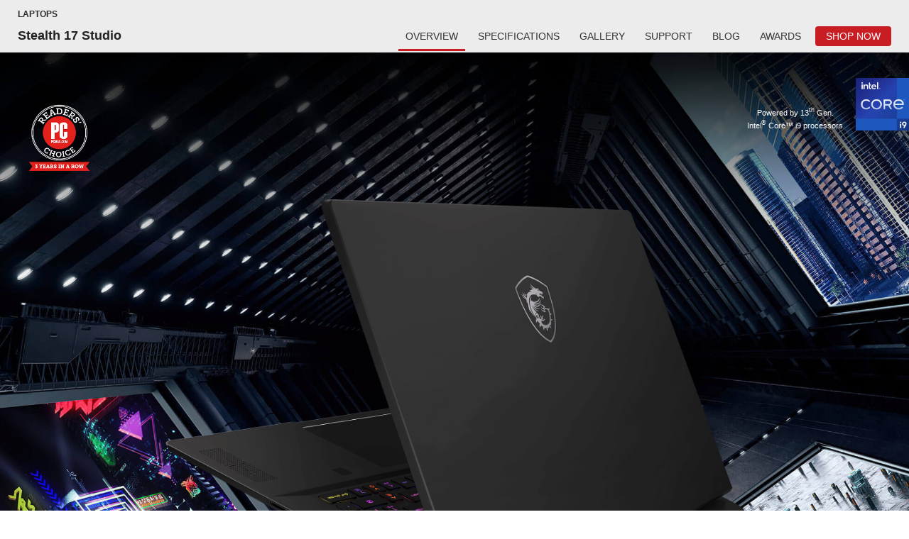

--- FILE ---
content_type: text/html; charset=UTF-8
request_url: https://us.msi.com/Laptop/Stealth-17-Studio-A13VX
body_size: 35113
content:
<!DOCTYPE html>
<html lang="en-US">
<head>
    <title>Stealth 17 Studio – SLIM SHARP STYLISH</title>
                <meta charset="UTF-8" />
<link rel="alternate" href="https://us.msi.com/Laptop/Stealth-17-Studio-A13VX" hreflang="en-US" />
<meta name="viewport" content="width=device-width, initial-scale=1.0" />
<meta http-equiv="X-UA-Compatible" content="IE=edge" />
<meta name="Keywords" content="13th, RTX 4090 , RGB keyboard, Gaming laptop, 4K, Mini LED, QHD, 240Hz, Cooler, 17 inch" />
<meta name="Description" content="A combination of sharp appearance and excellent performance, Stealth 17 Studio is the best solution for gaming and business. It&#039;s powered by the latest 13th Gen. Intel® Core™ i9 processor and NVIDIA® GeForce RTX™ 4090 graphics." />
<meta name="Author" content="" />
<meta name="robots" content="index,follow" />
<meta name="GOOGLEBOT" content="INDEX, FOLLOW" />
<meta name="rating" content="general" />
<meta name="copyright" content="msi.com. All Rights Reserved." />
<meta name='publisher' content="msi.com" />
<meta name="viewport" content="width=device-width, initial-scale=1.0" />
<link rel="shortcut icon" href=/favicon.ico?ver=201902" type="image/vnd.microsoft.icon">
<link rel="icon" type="image/png" href="/favicon-16x16.png" sizes="1296x1296">
<meta http-equiv="Content-Type" content="text/html; charset=utf-8" />
<meta property="fb:app_id" content="403584056732636" />
<meta property="fb:app_id" content="262220010572515" />
<meta property="og:url" content="@Request:fullUrl()" />
<meta property="og:type" content="article" />
<meta name="twitter:card" content="summary" />
<meta name="twitter:title" content="Stealth 17 Studio – SLIM SHARP STYLISH" />
<meta name="twitter:description" content="A combination of sharp appearance and excellent performance, Stealth 17 Studio is the best solution for gaming and business. It&#039;s powered by the latest 13th Gen. Intel® Core™ i9 processor and NVIDIA® GeForce RTX™ 4090 graphics." />
<meta property="og:title" content="Stealth 17 Studio – SLIM SHARP STYLISH" />
<meta property="og:description" content="A combination of sharp appearance and excellent performance, Stealth 17 Studio is the best solution for gaming and business. It&#039;s powered by the latest 13th Gen. Intel® Core™ i9 processor and NVIDIA® GeForce RTX™ 4090 graphics." />
<meta property="og:image" content="https://asset.msi.com/resize/image/global/product/product_166874298823fde8eb7dae1c5153d015cb2304515a.png62405b38c58fe0f07fcef2367d8a9ba1/400.png" />
<meta name="twitter:image" content="https://asset.msi.com/resize/image/global/product/product_166874298823fde8eb7dae1c5153d015cb2304515a.png62405b38c58fe0f07fcef2367d8a9ba1/400.png" />
<meta name="csrf-token" content="r6tfjBfGx1ZZy0ZFALVyQPw1mOfU7lsUiQvTZRjv">
<meta name="naver-site-verification" content="3bb32360267b6accdfca28eb8afc8aabbd55f675" />
<script>
    //不管豈不啟用GTM都先宣告DataLayer
    window.dataLayer = window.dataLayer || [];
                    let defaultState = 'granted',
                CcMode = 'ccpa',
                _recommendedState = true,
                _lawfullBasis = 'legitimate interest';
                            (function(w,d,s,l,i){w[l]=w[l]||[];w[l].push({'gtm.start':
                    new Date().getTime(),event:'gtm.js'});var f=d.getElementsByTagName(s)[0],
                j=d.createElement(s),dl=l!='dataLayer'?'&l='+l:'';j.async=true;j.src=
                'https://www.googletagmanager.com/gtm.js?id='+i+dl;f.parentNode.insertBefore(j,f);
            })(window,document,'script','dataLayer','GTM-TQ7TTZ');
                // window.dataLayer = window.dataLayer || [];
</script>

<script src="https://cc.cdn.civiccomputing.com/9/cookieControl-9.x.min.js?test=1"></script>
<script>
    let ccc_config = {
        product: 'PRO',
        apiKey: '700126e94c94acfaa8403e8f0a3a7112720db505',
        mode: CcMode,
        initialState:'top',
        position: "left",
        theme: "light",
        setInnerHTML: true,
        rejectButton: false,
        logConsent: false,
        onLoad: function() {
                        window.addEventListener('scroll', function(e) {
                let last_known_scroll_position = window.scrollY;
                if(last_known_scroll_position > 450
                    && document.getElementById('ccc-notify')
                    && document.getElementById('ccc-overlay')
                ) {
                    CookieControl.acceptAll();
                }
            });
                    },
        necessaryCookies: ['mtc_session', 'time_session','PHPSESSID','SMFCookie751','forumtcmsicom','ref','redirect_url','event','source','msi_csrf_ck','msi_session','ocss_sessions_2018','official_session','forumenmsicom','forumesmsicom','forumfrmsicom','msiforumit','forumphmsicom','forumplmsicom','forumrumsi','msiforumth','msiforumar','directURL','agree_privacy','ComparisonList','msiToken','xf_*','_UserReference','faq_refer','msi_sso_token','_ga*','msi_*'],
        text: {
            title: 'This site uses cookies.',
            intro: 'Some of these cookies are essential, while others help us to improve your experience by providing insights into how the site is being used.<br /><br />View our new <a href=\"/page/privacy-policy\" style=\"color: red;font-weight: bold;\">Privacy Policy</a>,  <a href=\"/page/website-terms-of-use\" style=\"color: red;font-weight: bold;\">Terms of Use</a> and <a href=\"/page/cookie-policy\" style=\"color: red;font-weight: bold;\">Cookie Policy</a> here.',
            necessaryTitle : 'Necessary Cookies',
            necessaryDescription : 'Necessary cookies enable core functionality. The website cannot function properly without these cookies, and can only be disabled by changing your browser preferences.',
            thirdPartyTitle : 'Warning: Some cookies require your attention',
            thirdPartyDescription : 'Consent for the following cookies could not be automatically revoked. Please follow the link(s) below to opt out manually.',
            notifyTitle: 'Your choice regarding cookies on this site',
            notifyDescription: 'We use cookies to optimize site functionality and give you the best possible experience. View our new <a href=\"/page/privacy-policy\" style=\"color: red;font-weight: bold;\">Privacy Policy</a>,  <a href=\"/page/website-terms-of-use\" style=\"color: red;font-weight: bold;\">Terms of Use</a> and <a href=\"/page/cookie-policy\" style=\"color: red;font-weight: bold;\">Cookie Policy</a> here. <br />Please click \"Accept All\" to accept the cookies and continue.',
            on: 'On',
            off: 'Off',
            accept: 'Accept',
            acceptRecommended: 'Accept Recommended',
            settings: 'Settings'
        },
        optionalCookies: [
            {
                name : 'msi_cc_analytics', // cookie name
                label: 'Google Analytics',
                description: 'Analytical cookies help us to improve our website by collecting and reporting information on its usage.',
                cookies: ['_ga', '_gid', '_gat', '__utma', '__utmt', '__utmb', '__utmc', '__utmz', '__utmv'],
                recommendedState: _recommendedState,
                lawfulBasis: _lawfullBasis,
                onAccept : function()
                {
                                        !function(t,e,r){if(!document.getElementById(t)){var n=document.createElement("script");for(var a in n.src="https://js-eu1.hscollectedforms.net/collectedforms.js",n.type="text/javascript",n.id=t,r)r.hasOwnProperty(a)&&n.setAttribute(a,r[a]);var i=document.getElementsByTagName("script")[0];i.parentNode.insertBefore(n,i)}}("CollectedForms-139487500",0,{"crossorigin":"anonymous","data-leadin-portal-id":139487500,"data-leadin-env":"prod","data-loader":"hs-scriptloader","data-hsjs-portal":139487500,"data-hsjs-env":"prod","data-hsjs-hublet":"eu1"});
!function(e,t){if(!document.getElementById(e)){var c=document.createElement("script");c.src="https://js-eu1.hs-analytics.net/analytics/1687144200000/139487500.js",c.type="text/javascript",c.id=e;var n=document.getElementsByTagName("script")[0];n.parentNode.insertBefore(c,n)}}("hs-analytics");
var _hsp = window._hsp = window._hsp || [];
_hsp.push(['addEnabledFeatureGates', []]);
!function(t,e,r){if(!document.getElementById(t)){var n=document.createElement("script");for(var a in n.src="https://js-eu1.hs-banner.com/v2/139487500/banner.js",n.type="text/javascript",n.id=t,r)r.hasOwnProperty(a)&&n.setAttribute(a,r[a]);var i=document.getElementsByTagName("script")[0];i.parentNode.insertBefore(n,i)}}("cookieBanner-139487500",0,{"data-cookieconsent":"ignore","data-hs-ignore":true,"data-loader":"hs-scriptloader","data-hsjs-portal":139487500,"data-hsjs-env":"prod","data-hsjs-hublet":"eu1"});                                        

                    // (function(w,d,s,l,i){w[l]=w[l]||[];w[l].push({'gtm.start':
                    //         new Date().getTime(),event:'gtm.js'});var f=d.getElementsByTagName(s)[0],
                    //     j=d.createElement(s),dl=l!='dataLayer'?'&l='+l:'';j.async=true;j.src=
                    //     'https://www.googletagmanager.com/gtm.js?id='+i+dl;f.parentNode.insertBefore(j,f);
                    // })(window,document,'script','dataLayer','GTM-TQ7TTZ');
                                            // GTAG 使用，後改GTM後台抓取Cookies Contaoller cookies

                    // dataLayer.push({
                    //     'msi_cc_analytics': 'granted'
                    // });
                },
                onRevoke: function(){
                    // GTAG 使用，後改GTM後台抓取Cookies Contaoller cookies
                    // dataLayer.push({
                    //     'msi_cc_analytics': 'denied'
                    // });
                }
            },
            {
                name : 'msi_cc_marketing', // cookie name
                label: 'Marketing Cookies',
                description: 'We use marketing cookies to help us improve the relevancy of advertising campaigns you receive.',
                recommendedState: _recommendedState,
                lawfulBasis: _lawfullBasis,
                //cookies: [],
                onAccept : function(){
                    dataLayer.push({
                        'msi_cc_marketing': 'granted'
                    });
                },
                onRevoke: function(){
                    dataLayer.push({
                        'msi_cc_marketing': 'denied'
                    });
                }
            },
            {
                name : 'msi_cc_social', // cookie name
                label: 'Social Sharing Cookies',
                description: 'We use some social sharing plugins, to allow you to share certain pages of our website on social media',
                recommendedState: _recommendedState,
                lawfulBasis: _lawfullBasis,
                //cookies: [],
                onAccept : function(){
                    dataLayer.push({
                        'msi_cc_social': 'granted'
                    });
                },
                onRevoke: function(){
                    dataLayer.push({
                        'msi_cc_social': 'denied'
                    });
                }
            }
        ],
        branding: {
            fontFamily: 'MSIBodyFont, "Microsoft JhengHei", "微軟正黑體", sans-serif',
            acceptText: '#FFF',
            acceptBackground: '#666',
            rejectText: '#AAA',
            rejectBackground: '#BBB',
            toggleColor: "#666",
            toggleBackground: "#333",
            buttonIcon: null,
            buttonIconWidth: "64px",
            buttonIconHeight: "64px",
            removeIcon: false,
            removeAbout: true
        }
    };
    
    // async function copyWritingTranslate(){
    //     const currentCountry = "us";
    //     const isHu = currentCountry === "hu";
    //     const isCheckCookieData = location.pathname.split("/")[1] === "Promotion";
    //     if(isCheckCookieData){
    //         const cookiePrams = location.pathname.split("/")[2];
    //         const [analytics,marketing,social]= ccc_config.optionalCookies;
    //         const copyWriting = await fetchCopywriting(cookiePrams);
    //         ccc_config= {
    //             ...ccc_config,
    //             text:{
    //                 ...ccc_config.text,
    //                 title: copyWriting.cookiesLaw01,
    //                 intro: copyWriting.cookiesLaw02,
    //                 necessaryTitle : copyWriting.cookiesLaw03,
    //                 necessaryDescription : copyWriting.cookiesLaw04,
    //                 thirdPartyTitle : copyWriting.cookiesLaw05,
    //                 thirdPartyDescription : copyWriting.cookiesLaw06,
    //                 notifyTitle: copyWriting.cookiesLaw18,
    //                 notifyDescription: copyWriting.cookiesLaw19,
    //                 on: copyWriting.cookiesLaw13,
    //                 off: copyWriting.cookiesLaw14,
    //                 accept: copyWriting.cookiesLaw15,
    //                 acceptRecommended: copyWriting.cookiesLaw16,
    //                 settings: copyWriting.cookiesLaw17
    //             },
    //             optionalCookies:[
    //                 {
    //                   ...analytics,
    //                   label:copyWriting.cookiesLaw07,
    //                   description: copyWriting.cookiesLaw08,
    //                 },
    //                 {
    //                   ...marketing,
    //                   label: copyWriting.cookiesLaw09,
    //                   description: copyWriting.cookiesLaw10,
    //                 },
    //                 {
    //                   ...social,
    //                   label: copyWriting.cookiesLaw11,
    //                   description: copyWriting.cookiesLaw12,
    //                 }
    //             ]
    //         };
    //         CookieControl.load(ccc_config);
    //     }else{
    //         CookieControl.load(ccc_config);
    //     }
    // }

    // async function fetchCopywriting(params){
    //     try {
    //         const res = await fetch(`/api/getENPolicyLocalization?link=${params}`);
    //         return res.json();
    //     }catch(e){
    //         console.log(e);
    //     }
    // }
    // copyWritingTranslate();

    CookieControl.load(ccc_config);
</script>

    <!-- Google Tag Manager -->





<!-- End Google Tag Manager -->        <link rel="stylesheet" href="https://storage-asset.msi.com/frontend/custom_css/common/common-msi-base.css?ver=20220704">
<link rel="stylesheet" href="https://storage-asset.msi.com/frontend/custom_css/footer.css">
<link rel="stylesheet" href="https://storage-asset.msi.com/frontend/css/accessibility.min.css?ver=20210825">

<link rel="stylesheet" href="https://storage-asset.msi.com/frontend/css/swiper-5.4.5.min.css">

<!-- <link rel="stylesheet" href="https://event.msi.com/menu-fonticon/common-msi-icons.css?ver=2022030301"> -->
<!-- <link rel="stylesheet" href="https://storage-asset.msi.com/template/css/msi-product-2020/common-msi-icons.css"> -->
<!-- <link rel="stylesheet" href="https://storage-asset.msi.com/frontend/css/common-msi-icons.css?ver=20220322"> -->
<link rel="stylesheet" href="https://storage-asset.msi.com/msisite/css/common-msi-icons.css">

<link rel="stylesheet" href="https://storage-asset.msi.com/frontend/custom_css/menuBar/menu.css?ver=2024041801"> 
<link rel="stylesheet" href="https://fonts.googleapis.com/css2?family=Material+Icons">
<script src="https://storage-asset.msi.com/frontend/js/vue-3.0.2.prod.min.js"></script>
<script src="https://storage-asset.msi.com/frontend/js/swiper-5.4.5.min.js"></script>    <link rel="stylesheet" href="https://storage-asset.msi.com/frontend/imgs/nb/header/style.css" />
    <link rel="stylesheet" href="https://storage-asset.msi.com/frontend/custom_css/productHead/productHead.css">
        <!--header-->
<link href="https://storage-asset.msi.com/event/msi_main_menu/css/style.css?=0.01" rel="stylesheet" type="text/css">
<link href="https://storage-asset.msi.com/event/msi_main_menu/css/style_mobile.css?=0.01" rel="stylesheet" type="text/css">
<!--header-->
<!--pd common css & js-->
<!-- <link href="https://storage-asset.msi.com/template/css/msi-product-2020/common-msi-icons.css" rel="stylesheet" type="text/css"> -->
<link href="https://storage-asset.msi.com/template/css/product/common-pd-detail.css" rel="stylesheet" type="text/css">
<link href="https://storage-asset.msi.com/frontend/custom_css/common/product-feature.css?v=2024032101" rel="stylesheet" type="text/css">

<link rel="stylesheet" href="https://storage-asset.msi.com/frontend/css/product/common-pd-focus.css">
<script src="https://storage-asset.msi.com/frontend/js/jquery.js"></script>
    <link href="https://storage-asset.msi.com/template/css/slickframework.css" rel="stylesheet" type="text/css">
    <script src="https://storage-asset.msi.com/template/js/slick.min.js"></script>
<!-- slider -->
<link href="https://storage-asset.msi.com/template/css/slick.css" rel="stylesheet" type="text/css">
<!--pd common css-->
    
            <!--slick-->
<link href="https://storage-asset.msi.com/frontend/css/product/slick.css" rel="stylesheet" type="text/css">
<link href="https://storage-asset.msi.com/template/css/third-party/slick-carousel/1.6.0/slick-theme.min.css" rel="stylesheet" type="text/css">
<script src="https://storage-asset.msi.com/frontend/js/slick.js"></script>

<!--gsap-->
<script src="https://storage-asset.msi.com/global/js/GSAP/3.6.1/gsap.min.js"></script>
<script src="https://storage-asset.msi.com/template/js/third-party/gsap/3.6.1/ScrollTrigger.min.js"></script>

<!-- video js -->
<script src="https://storage-asset.msi.com/global/picture/image/feature/nb/Stealth/Stealth17M-A12U/js/iframe_api.js" type="text/javascript"></script>
<script src="https://storage-asset.msi.com/global/js/NB/GS66/jquery.fancybox.min.js " type="text/javascript "></script>
<!-- video -->
<link href="https://storage-asset.msi.com/global/css/YouTubePopUp.css" rel="stylesheet" type="text/css" />
<script src="https://storage-asset.msi.com/global/js/YouTubePopUp.jquery.js"></script>            </head>
<body>
            <link rel="stylesheet" href="https://storage-asset.msi.com/frontend/custom_css/selectLanguage/selectLanguage.css">
<section id="suggestLanguage">
    <template v-if="isLoading">
        <transition name="fade">
            <div class="msi__container" v-if="showSuggest" :class="{clsHeight:showSuggest}">
                <div class="suggest">
                    <div class="mobileCross">
                        <button  @click.prevent="closeSuggest" class="mobileCross__button">
                            <span class="icon-msi-close customClose"></span>
                        </button>
                    </div>
                    <div class="suggest__title">{{switchLocationNotice}}</div>
                    <div class="suggest__operation">
                        <a class="languageLink" :href="ipCountryWebsite">{{switchLocationNoticeButton}}</a>
                        <button  class="PCCross" @click.prevent="closeSuggest">
                            <span class="icon-msi-close customClose"></span>
                        </button>
                    </div>
                </div>
            </div>
        </transition>
    </template>
</section>
<script src="https://storage-asset.msi.com/frontend/js/axios.min.js"></script>
<script type="module">
    Vue.createApp({
        data(){
            return {
                isShow:true,
                suggestLanguageStatus:true,
                ipCountryWebsite: "",
                switchLocationNotice:"",
                domainCountry:"",
                ipCountry:"",
                isLoading: false
            }
        },
        computed:{
            isSameArea(){
                return this.domainCountry === this.ipCountry;
            },
            showSuggest(){
                return this.isShow && this.suggestLanguageStatus && !this.isSameArea;
            }
        },
        created() {
            this.suggestLanguageStatus = JSON.parse(sessionStorage.getItem('suggestLanguageStatus')) ?? true;
            this.fetchLanguageNotice();
        },
        methods:{
            closeSuggest(){
                this.isShow = false;
                this.setSuggestLanguageStatus()
            },
            setSuggestLanguageStatus(){
                sessionStorage.setItem('suggestLanguageStatus', JSON.stringify(false));
            },
            async fetchLanguageNotice(){
                try{
                    const {data} = await axios.get("/api/check/ip/language");
                    this.ipCountryWebsite = data.ipCountryWebsite;
                    this.switchLocationNotice = data.switchLocationNotice;
                    this.switchLocationNoticeButton = data.switchLocationNoticeButton;
                    this.domainCountry = data.domainCountry;
                    this.ipCountry = data.ipCountry;
                    this.isLoading = true;
                }catch(err){
                    console.log(err)
                }
            },
        }
    }).mount("#suggestLanguage");
</script>        <msi-common-menu></msi-common-menu>

        
    <div id="productHeader">
    <nav class="productNav">
        <div class="productHeader__container">
            <h3 class="productNav__title">{{productLine}}</h3>
            <div class="productNav__mainNav">
                <h1 class="productNav__mainNav__title" v-html="title"></h1>
                <div class="productNav__mainNav__operation">
                    <div class="productMenu">
                        <a v-for="(data,index) in menu" 
                            :key="data.name" 
                            class="productMenu__item"
                            :class="[{'productMenu__item--active':currentPage === index}, subBrandStyle]" 
                            :href="data.url"
                            >
                            {{data.name}}
                        </a>
                    </div>

                    <button @click.prevent="isShow = !isShow"
                            aria-label="Toggle Product Menu Dropdown" 
                            class="productNav__mainNav__arrow" 
                            :class="{'productNav__mainNav__arrow--active':isShow}"
                            >
                        <span class="buyNowArrowCustom icon-productHeader-down-chevron"></span>
                    </button>

                    <div class="productNav__mainNav__buyNow">
                        <a @click="updateGAEvent({
                            event:'buy_now_btn_click',
                            click_text: store.name,
                            click_classes:'GABtn_prodBar_store',
                            link_url: store.url ,
                            product_name: title,
                            product_line: productLine
                        })"
                        :aria-label="store.name" 
                        class="buyLink" 
                        :class="subBrandStyle" 
                        :href="store.url">
                            <span class="buyLink__title">{{store.name}}</span>
                            <span class="icon-productHeader-buynow buyLink__icon"></span>
                        </a>
                    </div>

                </div>

            </div>
        </div>
        
    </nav>
    <transition name="drop">
        <div class="productDropdown" :class="{'productDropdown--active':isShow}" v-if="isShow">
            <div class="productDropdown__row">
                <div class="productDropdown__row__col" 
                    v-for="(data,index) in menu" 
                    :key="data.name">
                    <a 
                        class="linkItem"
                        :class="{'mobile--active':currentPage === index}" 
                        :href="data.url"
                        >
                        {{data.name}}
                    </a>
                </div>
            </div>
        </div>
    </transition>
    <div class="loading" v-if="isLoading"></div>
</div>

<script type="text/javascript" src="https://storage-asset.msi.com/template/js/wow.min.js"></script>
<script type="module">
     import { GAEventDirectPush } from "https://storage-asset.msi.com/frontend/js/gaeventdirectpush.js"
    const productHeader = {
        data(){
            return{
                isLoading: true,
                isShow: false,
                isSticky:0,
                productLine:"Productline",
                title:"Product Title",
                menu:[],
                subBrandStyle:null,
                store:{
                    name:"buy now",
                    url:"www.msi.com"
                }
            }
        },
        computed:{
            currentPage(){
                const isPreview = location.pathname.split("/")[1] === "preview";
                const isInsidePage = location.pathname.split("/")[3];
                const insidePage = isInsidePage ? isInsidePage :"Overview";
                const page = isPreview? location.pathname.split("/")[4] : insidePage;
                const notFound = -1;
                const result = this.menu.findIndex(menuData=>menuData.origin === page);
                if(result === notFound) return;
                return result;
            },
            isOverview(){
                const isPreview = location.pathname.split("/")[1] === "preview";
                const isInsidePage = isPreview?location.pathname.split("/")[4] :location.pathname.split("/")[3];
                return (!isInsidePage || isInsidePage === "Overview")
            },
        },
        created(){
            this.initNav();
        },
        mounted(){
            this.bindingResizeEvent();
        },
        beforeUnmounted(){
            this.removeResizeEvent();
        },
        methods:{
            updateGAEvent(gaEvent){
                GAEventDirectPush(gaEvent)
            },
            async initNav(){
                const isPreview = location.pathname.split("/")[1] === "preview";
                const result = isPreview? this.previewParameter() : this.officialParameter();
                await this.renderNav(result);
                this.checkSticky();
                this.isLoading = false;
            },
            async renderNav(param){
                try {
                    const {result} = await this.fetchNavAPI(param);
                    this.productLine = result.productline;
                    this.title = result.title;
                    this.menu = result.menu;
                    this.subBrandStyle = result.style
                    this.store = result.store;
                    this.isSticky = this.isOverview ? result.is_sticky : 0;
                    
                }catch(err){
                    console.log(err);
                }
            },
            async fetchNavAPI({productLink,countryCode}){
                try {
                    const res = await fetch(`/api/get/ProductHeader?product_link=${productLink}&country_code=${countryCode}`);
                    return res.json();
                }catch(err){
                    return err;
                }
            },
            previewParameter(){
                const countryCode = location.search.split("=").pop();
                const productLink= location.pathname.split("/")[3].split("?")[0];
                return {
                    countryCode,
                    productLink
                };
            },
            officialParameter(){
                const isGlobal = location.hostname.split(".")[0] === "www";
                const countryCode = isGlobal? "global" : location.hostname.split(".")[0];
                const productLink = location.pathname.split("/")[2];
                return {
                    countryCode,
                    productLink
                };
            },
            checkSticky(){
                if(this.isSticky) return;
                const productHeader = document.querySelector("#productHeader");
                productHeader.classList.add("noStick");
            },
            bindingResizeEvent(){
                window.addEventListener("resize", this.turnOffDropdown(event));
            },
            removeResizeEvent(){
                window.removeEventListener("resize", this.turnOffDropdown(event));
            },
            turnOffDropdown(event){
                return (event)=>{
                    const isBigScreen = event.target.innerWidth > 1200;
                    if(isBigScreen) this.isShow = false;
                }
            }
        }
    }
    Vue.createApp(productHeader).mount("#productHeader");
</script>
<script>
    var productId = "293020";
    var productCountry = "us";
    var productShopNowLink = "https://us.msi.com/Laptop/Stealth-17-Studio-A13VX/shopnow";
</script>        <div>
    <!--//detail-->
        <main data-theme="gaming" class="gaming  product-mainbox" id="product"  >
        <article class="pd-main">
            <!--/*product overview-->
            <div id="pd-overview" class="GF2021">
                <!-- --------kv----------------------------------------------------------------------------- -->

<style>
@charset "UTF-8";


@-webkit-keyframes AniFloat {
  0% {
    -webkit-transform: translateY(3%);
            transform: translateY(3%);
  }
  50% {
    -webkit-transform: translateY(0%);
            transform: translateY(0%);
  }
  100% {
    -webkit-transform: translateY(3%);
            transform: translateY(3%);
  }
}

@keyframes AniFloat {
  0% {
    -webkit-transform: translateY(3%);
            transform: translateY(3%);
  }
  50% {
    -webkit-transform: translateY(0%);
            transform: translateY(0%);
  }
  100% {
    -webkit-transform: translateY(3%);
            transform: translateY(3%);
  }
}

:root {
  --font: -apple-system, BlinkMacSystemFont, "Segoe UI",'Microsoft JhengHei',"Noto Sans TC", "微軟正黑體", "Meiryo UI", Roboto, Helvetica, Arial, sans-serif;
  --mainTitle: 22px;
  --mainTxt: 18px;
  --mainPrice: 20px;
  --mainNote: 15px;
  --font-color-dark: #fff;
  --font-color-light: #111;
}

@media (min-width: 768px) {
  :root {
    --mainTitle: 32px;
    --mainTxt: 20px;
    --mainPrice: 20px;
    --mainNote: 15px;
  }
}

:root html:lang(ja-JP) *:not(.material-icons):not(.fa):not(.buttonicons) {
  --font: -apple-system, BlinkMacSystemFont,"Meiryo UI", Arial, sans-serif;
}

.stealth17A13V {
  background-color: #000;
}

.stealth17A13V .kv {
  text-align: center;
  background-image: url(https://storage-asset.msi.com/global/picture/image/feature/nb/Stealth/stealth17-A13V/kvbg-xs.jpg);
  background-position: center 0;
  background-repeat: no-repeat;
  background-color: #000;
  background-size: cover;
  min-height: 100vh;
  background-size: contain;
  position: relative;
}


.stealth17A13V .kv:after {
  content: '';
  display: block;
  width: 100%;
  height: 100px;
  background: -webkit-gradient(linear, left top, left bottom, from(rgba(0, 0, 0, 0)), to(black));
  background: linear-gradient(rgba(0, 0, 0, 0) 0%, black 100%);
  position: absolute;
  bottom: 0px;
}

.stealth17A13V .kv img {
  max-width: 100%;
  -o-object-fit: contain;
     object-fit: contain;
}

.stealth17A13V .kv__intel {
  position: absolute;
  top: 36px;
  bottom: unset;
  left: unset;
  right: 0;
  -webkit-transform: translate(0%, 0%);
          transform: translate(0%, 0%);
  -webkit-box-align: end;
      -ms-flex-align: end;
          align-items: flex-end;
  z-index: 300;
  display: none;
  z-index: 10;
}

.stealth17A13V .kv__intel-txt {
  display: block;
  margin-right: 18px;
  font-size: 11px;
  font-size-line-height: 2em;
}

.stealth17A13V .kv__intel-logo {
  display: block;
  width: 75px;
}

.stealth17A13V .kv__intelXs {
  display: -webkit-box;
  display: -ms-flexbox;
  display: flex;
  text-align: left;
  -webkit-box-pack: center;
      -ms-flex-pack: center;
          justify-content: center;
  -webkit-box-align: center;
      -ms-flex-align: center;
          align-items: center;
  margin-top: 20px;
}

.stealth17A13V .kv__intelXs-logo {
  margin-right: 25px;
  width: 75px;
}

.stealth17A13V .kv__content {
  padding: 190px 0 50px;
}

.stealth17A13V .kv figure {
  line-height: 0;
}

.stealth17A13V .kv__pd {
  width: 90%;
  margin: 0 auto;
  -webkit-animation-name: AniFloat;
          animation-name: AniFloat;
  -webkit-animation-duration: 2.5s;
          animation-duration: 2.5s;
  -webkit-animation-iteration-count: infinite;
          animation-iteration-count: infinite;
}

.stealth17A13V .kv__title {
  width: 80%;
  margin: 80px auto 0;
}

.stealth17A13V .kv__text {
  width: 80%;
  margin: 20px auto 0;
  position: relative;
  z-index: 50;
}

@media (min-width: 768px) {
  .stealth17A13V .kv {
    background-image: url(https://storage-asset.msi.com/global/picture/image/feature/nb/Stealth/stealth17-A13V/kvbg-1.jpg);
    background-position: center 0;
    background-repeat: no-repeat;
    background-color: #000;
    background-size: cover;
    background-size: cover;
  }
  .stealth17A13V .kv__pd {
    width: 65%;
    margin: 0 auto;
    -webkit-animation-name: AniFloat;
            animation-name: AniFloat;
    -webkit-animation-duration: 2.5s;
            animation-duration: 2.5s;
    -webkit-animation-iteration-count: infinite;
            animation-iteration-count: infinite;
  }
  .stealth17A13V .kv__title {
    width: 60%;
    margin: 80px auto 0;
  }
  .stealth17A13V .kv__text {
    width: 50%;
    margin: 50px auto 0;
  }
}

@media (min-width: 996px) {
  .stealth17A13V .kv__intel {
    display: -webkit-box;
    display: -ms-flexbox;
    display: flex;
  }
  .stealth17A13V .kv__intelXs {
    display: none;
  }
} 

@media (max-width: 1536px) {
    
    .mainKv__bg .kvNB {
        
        top: 12%;
    }
}
		.kv__award-logo {
  position: absolute;
  top: 36px;
  left: 60px;
  display: -webkit-box;
  display: -ms-flexbox;
  display: flex;
  -webkit-box-pack: left;
      -ms-flex-pack: left;
          justify-content: left;
  -webkit-box-align: start;
      -ms-flex-align: start;
          align-items: flex-start;
  margin-bottom: 40px;
  width: 100px;
}
	
			 				 .badgelogo img {
        height: 95px; width: 95px
    }
    .badgelogo {
        color: #fff;
        margin: 36px auto 0px;
        text-align: center;
    }
    @media screen and (min-width: 960px) {
        .badgelogo {
            position: absolute;
            top: 36px;
            left: 36px;
            text-align: left;
			
        }
    }
</style>

<section class="stealth17A13V">
  <div class="kv pd-block" >
	

    <div class="msi__container">
		
		 


      <div class="kv__intel">
        
        <p class="kv__intel-txt msiText">
          Powered by 13<sup>th</sup> Gen.<br> Intel<sup>®</sup> Core™ i9 processors
        </p>
  
        <img class="kv__intel-logo" src="https://storage-asset.msi.com/global/picture/image/feature/nb/GL/Pulse-GL76-12U/icon-intel.jpg" alt="intel-logo">
          
      </div>
		  
    </div>
	  
	    
	 
  
    <div class="kv__content msi__container">

      
          <figure>
            <img class="kv__pd" src="https://storage-asset.msi.com/global/picture/image/feature/nb/Stealth/stealth17-A13V/KVPD-17.png" alt="">
          </figure>
		
			 <div class="badgelogo">
      
		  <!-- 3 year award -->
			
            <img src="https://storage-asset.msi.com/us/picture/image/feature/nb/13th-gen/readers-choice-3x-winner_w.png"
				 alt="Readers' Choice 3 years in a row">
	         
			<!-- 3 year award end -->
    </div>

          <figure>
            <img class="kv__title" src="https://storage-asset.msi.com/us/picture/image/feature/nb/13th-gen/Stealth-17-Studio/kv-title-new.png" alt="">
          </figure>

          <div class="kv__intelXs">
            <img class="kv__intelXs-logo"
                src="https://storage-asset.msi.com/global/picture/image/feature/nb/GL/Pulse-GL76-12U/icon-intel.jpg"
                alt="intel-logo"><br> 
            <p class="msiText">Powered by 13<sup>th</sup> Gen.<br>Intel<sup>®</sup> Core™ i9 processors</p>
          </div>
	

          <p class="kv__text text--list msiText">
            A combination of sharp appearance and excellent performance, the all-new Stealth 17 Studio leads every player into becoming a time traveler. 
            One second you may be working in a busy city, and the next second you could fall into a gaming battlefield to fight for win. Succeed at 
            gaming and work, no matter where you go.
          </p>
        
      
    </div>
	  
	  
    <!-- <picture>
      <source media="(max-width:960px)" srcset="https://storage-asset.msi.com/global/picture/image/feature/nb/Stealth/stealth17-A13V/kv-xs.jpg">
      <img class="" src="https://storage-asset.msi.com/global/picture/image/feature/nb/Stealth/stealth17-A13V/kv-big.jpg" alt="">
    </picture> -->
  </div>
</section>    <!-- ----gallery-video------------------------------------------------------------------------------------- -->

<style>
.stealth17A13V .gallery {
  position: relative;
}

.stealth17A13V .gallery picture {
  display: -ms-grid;
  display: grid;
}

.stealth17A13V .gallery figure {
  line-height: 0;
}

.stealth17A13V .gallery img {
  max-width: 100%;
  -o-object-fit: contain;
     object-fit: contain;
}

.stealth17A13V .gallery__bg {
  width: 100%;
}

.stealth17A13V .gallery__content {
  width: 100%;
  text-align: center;
}

.stealth17A13V .gallery__content-txt {
  margin-bottom: 20px;
}

.stealth17A13V .gallery__btn {
  display: -webkit-box;
  display: -ms-flexbox;
  display: flex;
  -webkit-box-align: center;
      -ms-flex-align: center;
          align-items: center;
  -webkit-box-pack: center;
      -ms-flex-pack: center;
          justify-content: center;
  background: #293344;
  background: -webkit-gradient(linear, left top, right top, from(#293344), to(#0b101c));
  background: linear-gradient(90deg, #293344 0%, #0b101c 100%);
  width: 200px;
  color: #fff;
  -webkit-transform: skew(-30deg);
          transform: skew(-30deg);
  border: 2px solid #42494d;
  margin: 20px auto;
}

.stealth17A13V .gallery__btn-txt {
  display: -webkit-box;
  display: -ms-flexbox;
  display: flex;
  -webkit-box-align: center;
      -ms-flex-align: center;
          align-items: center;
  -webkit-box-pack: center;
      -ms-flex-pack: center;
          justify-content: center;
  min-height: 50px;
  -webkit-transform: skew(30deg);
          transform: skew(30deg);
}

.stealth17A13V .gallery__btn .icon-play {
  width: 30px;
  margin-right: 10px;
}

@media (min-width: 996px) {
  .stealth17A13V .gallery {
    position: relative;
  }
  .stealth17A13V .gallery figure {
    line-height: 0;
  }
  .stealth17A13V .gallery img {
    max-width: 100%;
    -o-object-fit: contain;
       object-fit: contain;
  }
  .stealth17A13V .gallery__box {
    position: absolute;
    top: unset;
    bottom: 15%;
    left: 50%;
    right: unset;
    -webkit-transform: translate(-50%, 0%);
            transform: translate(-50%, 0%);
  }
  .stealth17A13V .gallery__content {
    width: 36%;
    margin-left: 64%;
    text-align: left;
  }
  .stealth17A13V .gallery__content-txt {
    margin-bottom: 20px;
  }
  .stealth17A13V .gallery__flex {
    display: -webkit-box;
    display: -ms-flexbox;
    display: flex;
    -webkit-box-align: center;
        -ms-flex-align: center;
            align-items: center;
    -webkit-box-pack: unset;
        -ms-flex-pack: unset;
            justify-content: unset;
  }
  .stealth17A13V .gallery__btn {
    display: -webkit-box;
    display: -ms-flexbox;
    display: flex;
    -webkit-box-align: center;
        -ms-flex-align: center;
            align-items: center;
    -webkit-box-pack: center;
        -ms-flex-pack: center;
            justify-content: center;
    background: #293344;
    background: -webkit-gradient(linear, left top, right top, from(#293344), to(#0b101c));
    background: linear-gradient(90deg, #293344 0%, #0b101c 100%);
    width: 200px;
    color: #fff;
    -webkit-transform: skew(-30deg);
            transform: skew(-30deg);
    border: 2px solid #42494d;
    margin: 0 30px 0 0;
  }
  .stealth17A13V .gallery__btn-txt {
    display: -webkit-box;
    display: -ms-flexbox;
    display: flex;
    -webkit-box-align: center;
        -ms-flex-align: center;
            align-items: center;
    -webkit-box-pack: center;
        -ms-flex-pack: center;
            justify-content: center;
    min-height: 50px;
    -webkit-transform: skew(30deg);
            transform: skew(30deg);
  }
  .stealth17A13V .gallery__btn .icon-play {
    width: 30px;
    margin-right: 10px;
  }
}    
</style>

<section class="stealth17A13V">

  <div class="gallery pd-block" >
    <!-- <figure>
      <img src="https://storage-asset.msi.com/global/picture/image/feature/nb/Stealth/stealth17-A13V/Product-Video-Concept-Story.jpg" alt="">
    </figure> -->

    <picture>
      <source media="(max-width:960px)" srcset="https://storage-asset.msi.com/global/picture/image/feature/nb/Stealth/stealth17-A13V/Product-Video-Concept-Story-xs.jpg">
      <img class="gallery__bg" src="https://storage-asset.msi.com/global/picture/image/feature/nb/Stealth/stealth17-A13V/Product-Video-Concept-Story.jpg" alt="">
    </picture>

    <div class="msi__container gallery__box">
      <div class="gallery__content">
      
        <h2 class="title--main  gallery__content-title msiText">FOR BUSINESS / FOR GAMING</h2>
        <p class="text--list gallery__content-txt msiText">
          The Stealth 17 Studio comes with a thin and light black sand-blasted metal chassis and reinforced hinge. A bold and understated tone for gaming enthusiasts and tech elites.
        </p>
        <div class="gallery__flex">
          <a class="gallery__btn vdPopUp" href="https://youtu.be/pClBsfUruBk" target="_blank"> 
            <div class="gallery__btn-txt">
              <img class="icon-play" src="https://storage-asset.msi.com/global/picture/image/feature/nb/Stealth/stealth17-A13V/play-icon.png" alt="">
              <p class="msiText">VIDEO</p>
            </div>
          </a>
          <a class="gallery__btn allnb__buynow-btn" href="">
            <div class="gallery__btn-txt">
              <p class="msiText">SHOP NOW</p>
            </div>
          </a>
        </div>
      
      </div>
    </div>
    

  </div>
</section>    <!-- -----cpu----------------------------------------------------------------------------- -->

<style>
.stealth17A13V .cpu {
  position: relative;
}

.stealth17A13V .cpu picture {
  display: -ms-grid;
  display: grid;
}

.stealth17A13V .cpu figure {
  line-height: 0;
}

.stealth17A13V .cpu img {
  max-width: 100%;
  -o-object-fit: contain;
     object-fit: contain;
}

.stealth17A13V .cpu__bg {
  width: 100%;
}

.stealth17A13V .cpu__box {
  display: -webkit-box;
  display: -ms-flexbox;
  display: flex;
  -webkit-box-align: center;
      -ms-flex-align: center;
          align-items: center;
  -webkit-box-pack: center;
      -ms-flex-pack: center;
          justify-content: center;
  -webkit-box-orient: horizontal;
  -webkit-box-direction: reverse;
      -ms-flex-direction: row-reverse;
          flex-direction: row-reverse;
}

.stealth17A13V .cpu__txt {
  text-align: center;
  width: 100%;
}

.stealth17A13V .cpu__txt-intel {
  margin-bottom: 20px;
}

.stealth17A13V .cpu__txt h2 span {
  text-transform: initial;
}

.stealth17A13V .cpu__featureflex {
  display: -webkit-box;
  display: -ms-flexbox;
  display: flex;
  -webkit-box-align: center;
      -ms-flex-align: center;
          align-items: center;
  -ms-flex-pack: distribute;
      justify-content: space-around;
  -ms-flex-wrap: wrap;
      flex-wrap: wrap;
}

.stealth17A13V .cpu__featureflex-txt {
  margin: 10px 5px 10px 0;
}

.stealth17A13V .cpu__featureflex-txt img {
  max-height: 20px;
}

.stealth17A13V .cpu__featureflex-txt span {
  font-size: 20px;
  font-weight: bolder;
}

.stealth17A13V .cpu__pd {
  width: 60%;
  display: none;
}

@media (min-width: 996px) {
  .stealth17A13V .cpu {
    position: relative;
  }
  .stealth17A13V .cpu figure {
    line-height: 0;
  }
  .stealth17A13V .cpu img {
    max-width: 100%;
    -o-object-fit: contain;
       object-fit: contain;
  }
  .stealth17A13V .cpu__box {
    position: absolute;
    top: 50%;
    bottom: unset;
    left: 50%;
    right: unset;
    -webkit-transform: translate(-50%, -40%);
            transform: translate(-50%, -40%);
    display: -webkit-box;
    display: -ms-flexbox;
    display: flex;
    -webkit-box-align: center;
        -ms-flex-align: center;
            align-items: center;
    -webkit-box-pack: center;
        -ms-flex-pack: center;
            justify-content: center;
    -webkit-box-orient: horizontal;
    -webkit-box-direction: reverse;
        -ms-flex-direction: row-reverse;
            flex-direction: row-reverse;
  }
  .stealth17A13V .cpu__txt {
    text-align: center;
    width: 40%;
  }
  .stealth17A13V .cpu__txt-intel {
    margin-bottom: 20px;
  }
  .stealth17A13V .cpu__featureflex {
    display: -webkit-box;
    display: -ms-flexbox;
    display: flex;
    -webkit-box-align: center;
        -ms-flex-align: center;
            align-items: center;
    -webkit-box-pack: center;
        -ms-flex-pack: center;
            justify-content: center;
    -ms-flex-wrap: wrap;
        flex-wrap: wrap;
  }
  .stealth17A13V .cpu__featureflex-txt {
    margin: 10px 20px 10px 0;
  }
  .stealth17A13V .cpu__featureflex-txt span {
    font-size: 35px;
    font-weight: bolder;
  }
  .stealth17A13V .cpu__pd {
    width: 60%;
    display: block;
  }
}
    
</style>

<section class="stealth17A13V">
<div class="cpu pd-block" >

  <!-- <figure>
    <img src="https://storage-asset.msi.com/global/picture/image/feature/nb/Stealth/stealth17-A13V/13th-Gen-CPU.jpg" alt="">
  </figure> -->

  <picture>
    <source media="(max-width:960px)" srcset="https://storage-asset.msi.com/global/picture/image/feature/nb/Stealth/stealth17-A13V/13th-Gen-CPU-xs.jpg">
    <img class="cpu__bg" src="https://storage-asset.msi.com/global/picture/image/feature/nb/Stealth/stealth17-A13V/13th-Gen-CPU.jpg" alt="">
  </picture>

  <div class="cpu__box msi__container">

    <div class="cpu__pd">
      <figure>
        <img src="https://storage-asset.msi.com/global/picture/image/feature/nb/Stealth/stealth17-A13V/cpu-pd.png" alt="">
      </figure>
    </div>
    

    <div class="cpu__txt">
      <img class="cpu__txt-intel" src="https://storage-asset.msi.com/global/picture/image/feature/nb/GL/Pulse-GL76-12U/icon-intel.jpg" alt="intel-logo">
          
      <h2 class="title--main  msiText">
        INTO THE NEXT GENERATION<br>
        UP TO THE INTEL<sup>®</sup> CORE™ <span>i</span>9-13900H PROCESSOR

      </h2>
      <p class="text--list  msiText" >
        The 13<sup>th</sup> Gen. Intel<sup>®</sup> Core™ i9 processor is here. With improved hybrid core architecture, up to 6 Performance-cores and 8 
        Efficient-cores, for better multitasking works and running demanding games.
      </p>
      <!-- <p class="msiText text--note" >* Performance compared to previous gen i7-11800H. Specs varies by model.</p> -->

      <div class="cpu__featureflex">

        <p class="cpu__featureflex-txt text--list  msiText"><span>6</span> P-CORES</p>
        <p class="cpu__featureflex-txt text--list  msiText"><span>8</span> E-CORES</p>
        <!-- <p class="cpu__featureflex-txt text--list  msiText"><img src="https://storage-asset.msi.com/global/picture/image/feature/nb/2020_CML/GF/GF63Thin/intel-boost-icon.png" alt=""><span>14%</span> Performance up</p> -->
        <!-- <p class="cpu__featureflex-txt text--list  msiText"><span>~14</span> Performance up</p> -->
        <!-- <p class="cpu__featureflex-txt text--list  msiText"><span>140</span> W TDP</p> -->

      </div>


    </div>

    

  </div>

</div>
</section>    <!-- ---------NVIDIA-------------------------------------------------------------------------- -->


<link rel="stylesheet" href="https://storage-asset.msi.com/global/picture/image/feature/vga/Geforce/font/nvidia-font.css">


<style>

.stealth17A13V .rtx {
  position: relative;
}

.stealth17A13V .rtx picture {
  display: -ms-grid;
  display: grid;
}

.stealth17A13V .rtx figure {
  line-height: 0;
}

.stealth17A13V .rtx img {
  max-width: 100%;
  -o-object-fit: contain;
     object-fit: contain;
}

.stealth17A13V .rtx__bg {
  width: 100%;
}

.stealth17A13V .rtx__content {
  width: 100%;
  margin-left: 0%;
  text-align: center;
}

.stealth17A13V .rtx__content-icon {
  height: 50px;
  margin-bottom: 20px;
}

@media (min-width: 996px) {
  .stealth17A13V .rtx {
    position: relative;
  }
  .stealth17A13V .rtx figure {
    line-height: 0;
  }
  .stealth17A13V .rtx img {
    max-width: 100%;
    -o-object-fit: contain;
       object-fit: contain;
  }
  .stealth17A13V .rtx__box {
    position: absolute;
    top: unset;
    bottom: 15%;
    left: 50%;
    right: unset;
    -webkit-transform: translate(-50%, 0%);
            transform: translate(-50%, 0%);
  }
  .stealth17A13V .rtx__content {
    width: 36%;
    margin-left: 64%;
    text-align: center;
  }
  .stealth17A13V .rtx__content-icon {
    width: 180px;
    margin-bottom: 20px;
  }
}
/*nv ada-arch-module */
.NVadaarch {
  padding: 40px 0;
  color: var(--color-white);
  text-align: center;
  overflow: hidden;
}
.NVadaarch .nvidia__title {
  font-size: 23px;
  line-height: 1.5;
  font-family: "NVIDIASans_W_Bd";
  text-transform: uppercase;
}
.NVadaarch .nvidia__subtitle {
  font-size: 18px;
  line-height: 1.5;
  font-family: "NVIDIASans_W_Bd";
  text-transform: uppercase;
}
.NVadaarch .nvidia__txt {
  font-size: 13px;
  line-height: 1.5;
  font-family: "NVIDIASans_W_Rg";
}

.NVadaarch__txtbox {
  display: -webkit-box;
  display: -ms-flexbox;
  display: flex;
  -webkit-box-align: center;
      -ms-flex-align: center;
          align-items: center;
  -webkit-box-orient: vertical;
  -webkit-box-direction: normal;
      -ms-flex-direction: column;
          flex-direction: column;
  -webkit-box-pack: justify;
      -ms-flex-pack: justify;
          justify-content: space-between;
  -ms-flex-wrap: wrap;
  flex-wrap: wrap;
  padding: 15px 0 0;
  position: relative;
  margin: 20px auto;
}
.NVadaarch__txtbox img {
  max-width: 80%;
  margin: 20px auto;
}
.NVadaarch__txtbox ul li {
  padding-bottom: 20px;
}

.NVadaarch__icon {
  display: -webkit-box;
  display: -ms-flexbox;
  display: flex;
  -webkit-box-align: stretch;
      -ms-flex-align: stretch;
          align-items: stretch;
  -webkit-box-pack: center;
      -ms-flex-pack: center;
          justify-content: center;
  -ms-flex-wrap: wrap;
      flex-wrap: wrap;
}
.NVadaarch__icon .nvidia__subtitle {
  font-size: 16px;
}

.NVadaarch__icon-item {
  display: -webkit-box;
  display: -ms-flexbox;
  display: flex;
  width: calc(50% - 10px);
  -webkit-box-align: center;
      -ms-flex-align: center;
          align-items: center;
  -webkit-box-pack: start;
      -ms-flex-pack: start;
          justify-content: flex-start;
  -webkit-box-orient: vertical;
  -webkit-box-direction: normal;
      -ms-flex-direction: column;
          flex-direction: column;
  padding: 0 0px;
  margin: 10px auto;
  text-align: center;
}
.NVadaarch__icon-item .nvidia__svg svg {
  -webkit-transform: scale(1);
          transform: scale(1);
  min-height: 60px;
  max-height: 60px;
}

@media (min-width: 768px) {
  .NVadaarch__icon-item {
    width: calc(33.3333333333% - 10px);
  }
}
@media (min-width: 996px) {
  .NVadaarch .nvidia__title {
    font-size: 36px;
    line-height: 45px;
  }
  .NVadaarch .nvidia__subtitle {
    font-size: 20px;
    line-height: 48px;
  }
  .NVadaarch .nvidia__txt {
    font-size: 15px;
    line-height: 25px;
  }
  .NVadaarch__txtbox {
    width: 100%;
    display: -webkit-box;
    display: -ms-flexbox;
    display: flex;
    -webkit-box-orient: horizontal;
    -webkit-box-direction: normal;
        -ms-flex-direction: row;
            flex-direction: row;
    -webkit-box-align: center;
        -ms-flex-align: center;
            align-items: center;
    margin: 40px auto;
    -webkit-box-pack: center;
        -ms-flex-pack: center;
            justify-content: center;
  }
  .NVadaarch__txtbox img {
    max-width: 40%;
    margin: 0;
  }
  .NVadaarch__txtbox ul {
    text-align: left;
    display: inline-block;
    width: auto;
  }
  .NVadaarch__txtbox ul li {
    padding-bottom: 23px;
  }
  .NVadaarch__txtbox ul li:last-child {
    padding-bottom: 0;
  }
  .NVadaarch__txtbox ul h3 {
    line-height: 28px !important;
  }
  .NVadaarch__icon {
    display: -webkit-box;
    display: -ms-flexbox;
    display: flex;
    -webkit-box-orient: horizontal;
    -webkit-box-direction: normal;
        -ms-flex-direction: row;
            flex-direction: row;
    -webkit-box-pack: center;
        -ms-flex-pack: center;
            justify-content: center;
    -webkit-box-align: stretch;
        -ms-flex-align: stretch;
            align-items: stretch;
  }
  .NVadaarch__icon-item {
    display: -webkit-box;
    display: -ms-flexbox;
    display: flex;
    width: calc(25% - 50px);
    margin: 25px;
    text-align: center;
  }
  .NVadaarch__icon-item .nvidia__svg {
    margin-bottom: 10px;
  }
  .NVadaarch__icon-item .nvidia__svg svg {
    -webkit-transform: scale(1.5);
            transform: scale(1.5);
    max-height: 80px;
    min-height: 80px;
  }
  .NVadaarch__icon-item h3 {
    line-height: 28px !important;
  }
}

/*Pulse13th NV*/
.Pulse13th__nv {
  position: relative;
  overflow-x: hidden;
  z-index: 1;
}
.Pulse13th__nv .img-lg {
  display: none;
}
.Pulse13th__nv .img-xs {
  display: inline-block;
}

.Pulse13th__nv--middleOld {
  width: 100%;
  background: none;
  background-size: cover;
  padding: 5% 0 0 0;
}
.Pulse13th__nv--middleOld .msi__container {
  display: -webkit-box;
  display: -ms-flexbox;
  display: flex;
  -webkit-box-orient: vertical;
  -webkit-box-direction: normal;
      -ms-flex-direction: column;
          flex-direction: column;
  -webkit-box-pack: justify;
      -ms-flex-pack: justify;
          justify-content: space-between;
  -webkit-box-align: stretch;
      -ms-flex-align: stretch;
          align-items: stretch;
}
.Pulse13th__nv--middleOld .msi__container figure {
  text-align: center;
  width: 90%;
  margin: 40px auto;
}
.Pulse13th__nv--middleOld .msi__container figure h2, .Pulse13th__nv--middleOld .msi__container figure h3 {
  margin: 20px 0;
}
.Pulse13th__nv--middle {
  width: 100%;
  background: none;
  background-size: cover;
  padding: 5% 0 0 0;
}
.Pulse13th__nv--middle .msi__container {
  /* background: url(https://storage-asset.msi.com/global/picture/image/feature/nb/gp/GP77/nv-middle-bottom-bg.jpg) bottom center no-repeat; */
  background-size: cover;
}
.Pulse13th__nv--middle .msi__container figure {
  text-align: center;
  width: 90%;
  margin: 40px auto;
}
.Pulse13th__nv--middle .msi__container figure h2, .Pulse13th__nv--middle .msi__container figure h3 {
  margin: 20px 0;
}
.Pulse13th__nv--bottom {
  width: 100%;
  background: url(https://storage-asset.msi.com/global/picture/image/feature/nb/Stealth/stealth17-A13V/nv-bottom-bg.jpg) bottom center no-repeat;
  background-size: cover;
  padding: 3% 0 10% 0;
}

@media (min-width: 768px) {
  .Pulse13th__nv--middleOld {
    width: 100%;
    background: none;
    background-size: cover;
    padding: 5% 0 0 0;
  }
  .Pulse13th__nv--middleOld .msi__container {
    display: -webkit-box;
    display: -ms-flexbox;
    display: flex;
    -webkit-box-orient: horizontal;
    -webkit-box-direction: normal;
        -ms-flex-direction: row;
            flex-direction: row;
    -webkit-box-pack: justify;
        -ms-flex-pack: justify;
            justify-content: space-between;
    -webkit-box-align: stretch;
        -ms-flex-align: stretch;
            align-items: stretch;
  }
  .Pulse13th__nv--middleOld .msi__container figure {
    text-align: left;
    width: calc(33.3333333333% - 36px);
  }
  .Pulse13th__nv--middleOld .msi__container figure h2, .Pulse13th__nv--middleOld .msi__container figure h3 {
    margin: 20px 0;
  }
  .Pulse13th__nv--middle {
    width: 100%;
    background: none;
    background-size: cover;
    padding: 5% 0 0 0;
  }
  .Pulse13th__nv--middle .msi__container {
    background-position: bottom center;
    background-size: 100%;
  }
  .Pulse13th__nv--middle .msi__container figure {
    text-align: left;
    width: calc(33.3333333333% - 36px);
  }
  .Pulse13th__nv--middle .msi__container figure h2, .Pulse13th__nv--middle .msi__container figure h3 {
    margin: 20px 0;
  }

}
@media (min-width: 996px) {
  .Pulse13th__nv .img-lg {
    display: inline-block;
  }
  .Pulse13th__nv .img-xs {
    display: none;
  }


  .Pulse13th__nv--middleOld {
    width: 100%;
    background: url(https://storage-asset.msi.com/global/picture/image/feature/nb/Stealth/stealth17-A13V/nv-middle-bg.png) top center no-repeat;
    padding: 3% 0 0% 0; 
  }
  .Pulse13th__nv--middle {
    width: 100%;
    background: url(https://storage-asset.msi.com/global/picture/image/feature/nb/Stealth/stealth17-A13V/nv-middle-bg.png) top center no-repeat;
    background-size: 100%;
    padding: 3% 0 0% 0;
  }
  .Pulse13th__nv--bottom {
    width: 100%;
    background: url(https://storage-asset.msi.com/global/picture/image/feature/nb/Stealth/stealth17-A13V/nv-bottom-bg.jpg) bottom center no-repeat;
    background-size: cover;
    padding: 0% 0 5% 0;
  }



}






  .gpu {
      position: relative;
      overflow-x: hidden;
  }


  .gpu__flex {
      display: flex;
  }









  .gpu__slider {
      position: absolute;
      bottom: 5%;
      left: 50%;
      -webkit-transform: translate(-50%, 0);
      transform: translate(-50%, 0);
  }

  @media (max-width: 960px) {
      .gpu__slider {
          position: relative;
          bottom: 0;
          left: 0;
          -webkit-transform: translate(0, 0);
          transform: translate(0, 0);
      }
  }

  .gpu .main {
      width: 80%;
      display: block;
      margin: 0 auto;
  }

  @media (max-width: 960px) {
      .gpu .main {
          width: 90%;
      }
  }

  .gpu .box1 {

      padding-top: 4%;
      position: relative;

  }
  
    .gpu .box1--bar{
    padding-top: 8%;
  }

  @media (max-width: 1536px) {
      .gpu .box1 {
          width: 90%;
      }
  }

  @media (max-width: 960px) {
      .gpu .box1 {
          margin: 10px auto -35px;
          padding: 0;
          width: 80%;
      }
  }

  .gpu .box1__title {
      width: 75%;
  }

  @media (max-width: 960px) {
      .gpu .box1__title {
          width: 90%;
      }
  }

  .gpu .box1__img {
      width: 20%;
  }

  @media (max-width: 960px) {
      .gpu .box1__img {
          width: 90%;
      }
  }

  .gpu .box1__absolute {
      position: relative;
  }

  .gpu .box1__absoluteTxt {
      position: absolute;
      font-family: "DINCond-light", "cwTeXHei", "Microsoft JhengHei";
      font-size: 0.45vw;
  }

  .gpu .box1__absoluteTxt sup {
      font-size: 10px;

  }

  .gpu .box1__absoluteTxt:nth-of-type(1) {
      top: -5%;
      left: 0%;
  }

  .gpu .box1__absoluteTxt:nth-of-type(2) {
      top: 33%;
      left: 0%;
  }

  .gpu .box1__absoluteTxt:nth-of-type(3) {
      top: 71%;
      left: 0%;
      color: #7d7d7d;
  }

  .gpu .box1__absoluteTxt:nth-of-type(4) {
      top: -5%;
      left: 51%;
  }

  .gpu .box1__absoluteTxt:nth-of-type(5) {
      top: 33%;
      left: 51%;
  }

  .gpu .box1__absoluteTxt:nth-of-type(6) {
      top: 71%;
      left: 51%;
      color: #7d7d7d;
  }



  @media (max-width: 1930px) {
    .gpu .box1__absoluteTxt {
          font-size: 0.85vw;
      }
  }

  @media (max-width: 1536px) {
    .gpu .box1__absoluteTxt {
          font-size: 1vw;
      }
  }

  @media (max-width: 960px) {
      .gpu .box1__absoluteTxt {
          font-size: 1.9vw;
      }

      .gpu .box1__absoluteTxt:nth-of-type(1) {
          top: -1.2%;
          left: 0%;
      }

      .gpu .box1__absoluteTxt:nth-of-type(2) {
          top: 16.7%;
          left: 0%;
      }

      .gpu .box1__absoluteTxt:nth-of-type(3) {
          top: 35%;
          left: 0%;
      }

      .gpu .box1__absoluteTxt:nth-of-type(4) {
          top: 55%;
          left: 0%;
      }

      .gpu .box1__absoluteTxt:nth-of-type(5) {
          top: 74%;
          left: 0%;
      }

      .gpu .box1__absoluteTxt:nth-of-type(6) {
          top: 94%;
          left: 0%;
      }
  }

  @media (max-width: 480px) {
      .gpu .box1__absoluteTxt {
          /* font-size: 3.5vw; */
      }

      .gpu .box1__absoluteTxt:nth-of-type(1) {
          top: -6.2%;
  
      }

      .gpu .box1__absoluteTxt:nth-of-type(2) {
          top: 11.9%;
  
      }

      .gpu .box1__absoluteTxt:nth-of-type(3) {
          top: 25%;
          width: 60%;
  
      }

      .gpu .box1__absoluteTxt:nth-of-type(4) {
          top: 49%;
  
      }

      .gpu .box1__absoluteTxt:nth-of-type(5) {
          top: 63%;
          width: 67%;
  
      }

      .gpu .box1__absoluteTxt:nth-of-type(6) {
        top: 83%;
        width: 62%;
  
      }
  }

  .gpu .box1Flex {
      display: -webkit-box;
      display: -ms-flexbox;
      display: flex;
      -webkit-box-align: center;
      -ms-flex-align: center;
      align-items: center;
      -ms-flex-pack: distribute;
      justify-content: space-around;

  }

  @media (max-width: 960px) {
      .gpu .box1Flex {
          -webkit-box-pack: justify;
          -ms-flex-pack: justify;
          justify-content: space-between;
          display: block;

      }
      .slick-dotted.slick-slider{
        padding-bottom:100px;
      }

  }

  .gpu .gpu__textbox{
    margin: 0 20px;
    width: 55%;
  }

  .gpu .gpu__slider-title{
    color: #76b900;
    margin-bottom: 10px;
  }



  .gpu .gpu__itembox{
    width: 45%;
  }

  @media (max-width: 960px) {
    .gpu .gpu__textbox{
      margin: 20px 0px;
      width: 100%;
    }
    .gpu .gpu__itembox{
    width: 100%;
  }

  }


  .gpu__container {
      position: relative;
      z-index: 2;
      width: 85%;
      margin: 0 auto;
      max-width: 1400px;
  }




  @media (max-width: 992px) {

      .gpu__container {
          width: 90%;
      }




  }

  .gpu .slick-dots, .slick-next, .slick-prev {
    position: relative;
    display: block;
    padding: 0;
  }


  .gpu .slick-dots li {
      width: 50px;
      height: 3px;margin: 0 5px;
  }

  .gpu .slick-dots li.slick-active button:before {
      color: transparent !important;
      opacity: 1 !important;

      background-color: #20a5f0;

  }

  .gpu .slick-dots li button {
      width: 50px;
      height: 3px;
  }

  .gpu .slick-dots li button:before {
      width: 50px;
      height: 3px;
      background-color: #fff;
      color: transparent !important;
      opacity: 1 !important;
  }

</style>

<section class="stealth17A13V">
<div class="rtx pd-block">


  <picture>
    <source media="(max-width:960px)" srcset="https://storage-asset.msi.com/global/picture/image/feature/nb/Stealth/stealth17-A13V/RTX-40-GPU-bg-xs.jpg">
    <img class="rtx__bg" src="https://storage-asset.msi.com/global/picture/image/feature/nb/Stealth/stealth17-A13V/RTX-40-GPU-bg.jpg" alt="">
  </picture>

  <div class="rtx__box msi__container">

    <div class="rtx__content">
      <figure>
        <img class="rtx__content-icon" src="https://storage-asset.msi.com/global/picture/image/feature/nb/Stealth/stealth17-A13V/icon-rtx2.png" alt="">
        <img class="rtx__content-icon" src="https://storage-asset.msi.com/global/picture/image/feature/nb/Stealth/stealth17-A13V/icon-nvidia-studio.png" alt="">
      </figure>
      <h2 class="title--main msiText">
        YOUR IDEA, ACCELERATED
        BY NVIDIA STUDIO
 
      </h2>
      <p class="text--list msiText">
        Creativity that's all in. NVIDIA Studio is your creative advantage with state-of-the-art RTX GPUs that power top creative apps. 
        Ray tracing delivers hyper-realistic graphics, and the Studio suite of AI-assisted tools take ideas from concept to completion, 
        faster. Studio Drivers provide maximum reliability so you can focus on your next big idea.

      </p>
    </div>
    
  </div>

  
</div>

</section>


    <div class="gpu Pulse13th__nv pd-block"  style="display: none;">

       
        <div class="Pulse13th__nv--middle">
            <!-- nv ada-arch-module -->
            <div class="NVadaarch">
                <div class="msi__container">
                    <h3 class="nvidia__subtitle msiText">The Ultimate Platform for Gamers and Creators</h3>
                    <h2 class="nvidia__title msiText">Powered by GeForce RTX 40 Series</h2>
                    <div class="NVadaarch__txtbox">
                        <img src="https://storage-asset.msi.com/global/picture/image/feature/nb/2022_RPL/pulse_15_b13v/images/NVadaarch-img.png">
                        <ul>
                            <li>
                                <h3 class="nvidia__subtitle msiText">New Streaming Multiprocessors</h3>
                                <p class="nvidia__txt msiText">Up to 2x performance and power efficiency</p>
                            </li>
                            <li>
                                <h3 class="nvidia__subtitle msiText">Fourth-Gen Tensor Cores</h3>
                                <p class="nvidia__txt msiText">Up to 2x AI performance</p>
                            </li>
                            <li>
                                <h3 class="nvidia__subtitle msiText">Third-Gen RT Cores</h3>
                                <p class="nvidia__txt msiText">Up to 2x ray tracing performance</p>
                            </li>
                        </ul>

                    </div>
                    <div class="NVadaarch__icon">
                        <div class="NVadaarch__icon-item">
                            <div class="nvidia__svg">
                                <svg xmlns="http://www.w3.org/2000/svg" width="64" height="64" viewBox="0 0 64 64">
                                    <g id="m48-gpu-chip" transform="translate(24.354 24.354)">
                                        <g id="Group_325" data-name="Group 325" transform="translate(-24 -24)">
                                            <path id="Path_125" data-name="Path 125" d="M37.063,7.5H7.5V51.014H51.014V7.5ZM48.377,22.158v14.2l1.319.353V49.7H36.71l-.353-1.319h-14.2L21.8,49.7H8.819V36.708l1.319-.352v-14.2L8.819,21.8V8.819H21.8l.353,1.319h14.2l.353-1.319H49.7V21.806ZM14.093,14.093H16.73V16.73H14.093Zm3.956,0h2.637V16.73H18.049Zm3.956,0h2.637V16.73H22Zm3.956,0H28.6V16.73H25.96Zm3.956,0h2.637V16.73H29.916Zm3.956,0h2.637V16.73H33.872Zm3.956,0h2.637V16.73H37.828Zm3.956,0h2.637V16.73H41.784ZM14.093,18.049H16.73v2.637H14.093Zm3.956,0h2.637v2.637H18.049Zm3.956,0h2.637v2.637H22Zm3.956,0H28.6v2.637H25.96Zm3.956,0h2.637v2.637H29.916Zm3.956,0h2.637v2.637H33.872Zm3.956,0h2.637v2.637H37.828Zm3.956,0h2.637v2.637H41.784ZM14.093,22H16.73v2.637H14.093Zm3.956,0h2.637v2.637H18.049ZM22,22h2.637v2.637H22Zm3.956,0H28.6v2.637H25.96Zm3.956,0h2.637v2.637H29.916Zm3.956,0h2.637v2.637H33.872Zm3.956,0h2.637v2.637H37.828Zm3.956,0h2.637v2.637H41.784ZM14.093,25.96H16.73V28.6H14.093Zm3.956,0h2.637V28.6H18.049Zm3.956,0h2.637V28.6H22Zm3.956,0H28.6V28.6H25.96Zm3.956,0h2.637V28.6H29.916Zm3.956,0h2.637V28.6H33.872Zm3.956,0h2.637V28.6H37.828Zm3.956,0h2.637V28.6H41.784ZM14.093,29.916H16.73v2.637H14.093Zm3.956,0h2.637v2.637H18.049Zm3.956,0h2.637v2.637H22Zm3.956,0H28.6v2.637H25.96Zm3.956,0h2.637v2.637H29.916Zm3.956,0h2.637v2.637H33.872Zm3.956,0h2.637v2.637H37.828Zm3.956,0h2.637v2.637H41.784ZM14.093,33.872H16.73v2.637H14.093Zm3.956,0h2.637v2.637H18.049Zm3.956,0h2.637v2.637H22Zm3.956,0H28.6v2.637H25.96Zm3.956,0h2.637v2.637H29.916Zm3.956,0h2.637v2.637H33.872Zm3.956,0h2.637v2.637H37.828Zm3.956,0h2.637v2.637H41.784ZM14.093,37.828H16.73v2.637H14.093Zm3.956,0h2.637v2.637H18.049Zm3.956,0h2.637v2.637H22Zm3.956,0H28.6v2.637H25.96Zm3.956,0h2.637v2.637H29.916Zm3.956,0h2.637v2.637H33.872Zm3.956,0h2.637v2.637H37.828Zm3.956,0h2.637v2.637H41.784ZM14.093,41.784H16.73v2.637H14.093Zm3.956,0h2.637v2.637H18.049Zm3.956,0h2.637v2.637H22Zm3.956,0H28.6v2.637H25.96Zm3.956,0h2.637v2.637H29.916Zm3.956,0h2.637v2.637H33.872Zm3.956,0h2.637v2.637H37.828Zm3.956,0h2.637v2.637H41.784Z" transform="translate(2.39 2.39)" fill="#76b900"/>
                                            <rect id="Rectangle_407" data-name="Rectangle 407" width="64" height="64" transform="translate(-0.354 -0.354)" fill="none"/>
                                        </g>
                                    </g>
                                </svg>
                            </div>
                            <h3 class="nvidia__subtitle msiText">Cutting-Edge GPUs</h3>
                            <p class="nvidia__txt msiText">NVIDIA Ada Lovelace architecture</p>
                        </div>

                        <div class="NVadaarch__icon-item">
                            <div class="nvidia__svg">
                                <svg xmlns="http://www.w3.org/2000/svg" width="66.02" height="66.02" viewBox="0 0 66.02 66.02">
                                    <g id="ray-tracing-icon" transform="translate(0.01)">
                                        <path id="_Compound_Path_" data-name="<Compound Path>" d="M5476.3,297.852a13.173,13.173,0,1,0,13.042,13.168A13.142,13.142,0,0,0,5476.3,297.852Zm0,1.254a11.7,11.7,0,0,1,7.4,2.64,12.72,12.72,0,0,1,.754,1.857l1.938,1.259a12.711,12.711,0,0,1,.792,1.531l-2.45-1.6a13.459,13.459,0,0,1,.2,1.631l2.841,1.848q.132.571.206,1.153l-3-1.953a11.95,11.95,0,0,1-.1,1.422l3.224,2.1v.022c0,.325-.019.644-.046.962l-3.316-2.162q-.14.653-.335,1.274l3.466,2.262c-.056.3-.13.585-.214.874l-3.549-2.314q-.237.589-.531,1.152l3.671,2.388a8.558,8.558,0,0,1-.354.786l-3.735-2.435c-.224.357-.457.7-.708,1.035l3.838,2.5c-.149.242-.308.476-.475.706l-3.894-2.537c-.279.32-.578.626-.885.917l3.986,2.6c-.2.215-.391.424-.6.624l-4.043-2.633a12.485,12.485,0,0,1-1.081.785l4.136,2.7c-.242.187-.484.366-.745.532l-4.192-2.735a13.331,13.331,0,0,1-1.341.621l4.313,2.808c-.308.15-.615.288-.931.412l-4.4-2.862a11.922,11.922,0,0,1-1.714.373l4.564,2.968a11.656,11.656,0,0,1-1.221.22l-4.7-3.059c-.159.006-.317.024-.485.024a12.306,12.306,0,0,1-2.059-.187l5.049,3.285a11.512,11.512,0,0,1-2.031-.306l-5.925-3.858c-.158-.073-.316-.156-.484-.233a11.924,11.924,0,0,1,9.174-19.392Zm23.242-16.93-5.85-5.9-4.6,4.649,1.071,1.083-2.487,1.254,4.946,4.993,1.239-2.508,1.082,1.082Zm-5.85-4.13,4.09,4.13-2.841,2.876-4.1-4.13Zm-1.407,8.088-2.515-2.532,1.313-.662,1.854,1.867Zm-6.669.432h3.726v3.762H5488.1v-1.621l-8.039,8.113-15.817-13.309.791-.959,14.951,12.576,7.238-7.3h-1.612v-1.259Zm0,6.27h3.726V296.6H5488.1v-1.621l-3.1,3.135-.885-.887,3.111-3.135h-1.612v-1.254Zm-27.946-16.3a4.388,4.388,0,0,0-1.863,8.338v2.949h1.239v.626h1.239v-.626h1.248V284.87a4.388,4.388,0,0,0-1.863-8.338Zm.615,8.778v1.254h-1.239v-1.254Zm.494-1.471.968-1.944-1.118-.56-.959,1.947-.969-1.947-1.108.56.959,1.944a3.108,3.108,0,1,1,2.226,0Z" transform="translate(-5443.243 -268.333)" fill="#76b900" fill-rule="evenodd"/>
                                        <path id="_Rectangle_" data-name="<Rectangle>" d="M5445.99,270.5h66.02v66.02h-66.02Z" transform="translate(-5446 -270.5)" fill="none" fill-rule="evenodd"/>
                                    </g>
                                </svg>
                            </div>
                            <h3 class="nvidia__subtitle msiText">Realistic and Immersive Graphics</h3>
                            <p class="nvidia__txt msiText">Dedicated Ray Tracing Cores</p>
                        </div>

                        <div class="NVadaarch__icon-item">
                            <div class="nvidia__svg">
                                <svg xmlns="http://www.w3.org/2000/svg" width="64" height="64" viewBox="0 0 64 64">
                                    <g id="m48-nvidia-gpu-cloud-ngc-catalog" transform="translate(-56.225 23.775)">
                                        <g id="Group_327" data-name="Group 327" transform="translate(56 -24)">
                                            <path id="Path_127" data-name="Path 127" d="M52.837,35.739V7.5H12.556v4.182H8.528v3.874H4.5V45.1H39.654a8.722,8.722,0,1,0,13.183-9.356ZM13.9,8.843h37.6V35.027a8.7,8.7,0,0,0-2.685-.639v-22.7H13.9ZM9.871,13.025h37.6V34.387a8.7,8.7,0,0,0-2.685.639V15.556H9.871ZM5.843,43.753V16.9h37.6V35.7h.07a8.719,8.719,0,0,0-4.1,7.385c0,.227.017.448.034.671Zm42.295,6.713a7.385,7.385,0,1,1,7.385-7.385A7.393,7.393,0,0,1,48.137,50.466Zm4.033-11.019.949.949-6.32,6.32-3.635-3.635.949-.949L46.8,44.817Zm-18.9-11.328a2.11,2.11,0,1,0-1.49-3.6L26.72,21.984a2.04,2.04,0,0,0,.03-.29,2.109,2.109,0,1,0-4.219,0,2.079,2.079,0,0,0,.03.291l-5.11,2.554a2.108,2.108,0,1,0-1.442,3.643,2.071,2.071,0,0,0,.58-.091l1.49,2.236h0l-1.524,2.287a2.044,2.044,0,0,0-.546-.081,2.11,2.11,0,1,0,1.488,3.6l5.065,2.531a2.079,2.079,0,0,0-.03.291,2.109,2.109,0,0,0,4.219,0,2.04,2.04,0,0,0-.03-.29l5.065-2.532a2.109,2.109,0,1,0,1.488-3.6,2.044,2.044,0,0,0-.546.081L31.2,30.326h0l1.525-2.288A2.081,2.081,0,0,0,33.273,28.118Zm-2.081,6.813L26.6,37.226l1.9-2.845.687-1.031,2,1a1.439,1.439,0,0,0,0,.58Zm-13.1-.58,2-1,2.585,3.876-4.589-2.295a1.439,1.439,0,0,0,0-.58Zm8.632-3.735a1.506,1.506,0,0,0,0-.58l2-1,.862,1.292-.862,1.292Zm-.593-1.784a2.112,2.112,0,0,0-.816-.5V23.912l2.664,4ZM24.64,31.092a.767.767,0,1,1,.767-.767A.767.767,0,0,1,24.64,31.092Zm-4.086.525-.862-1.292.862-1.292,2.006,1a1.439,1.439,0,0,0,0,.58Zm2.6-2.786-1.849-.924,2.664-4v4.424A2.1,2.1,0,0,0,23.154,28.831Zm0,2.989a2.1,2.1,0,0,0,.815.5V36.74l-2.664-4Zm2.158.5a2.112,2.112,0,0,0,.816-.5l1.848.924-2.664,4ZM29.187,27.3h0L26.6,23.426l4.589,2.295a2.043,2.043,0,0,0-.03.287,2.1,2.1,0,0,0,.03.293Zm-9.093,0-2-1a2.169,2.169,0,0,0,.023-.231,2.136,2.136,0,0,0-.035-.349l4.595-2.3Zm13.179-2.061a.767.767,0,1,1-.768.767A.767.767,0,0,1,33.273,25.241ZM24.64,20.927a.767.767,0,1,1-.767.767A.767.767,0,0,1,24.64,20.927Zm-9.4,5.145a.767.767,0,1,1,.767.767A.768.768,0,0,1,15.242,26.072Zm2.728,1.669,1.374.687h0l-.458.687Zm.916,3.794.458.687h0l-.756.379-.618.309Zm-2.877,3.874a.767.767,0,1,1,.768-.768A.768.768,0,0,1,16.008,35.409Zm8.632,4.315a.767.767,0,1,1,.767-.767A.767.767,0,0,1,24.64,39.725Zm9.4-5.083a.767.767,0,1,1-.767-.767A.768.768,0,0,1,34.039,34.641ZM31.311,32.91l-.618-.309-.756-.379h0l.458-.687Zm-1.374-4.482,1.374-.687L30.4,29.116Z" transform="translate(1.542 2.57)" fill="#76b900"/>
                                            <rect id="Rectangle_409" data-name="Rectangle 409" width="64" height="64" transform="translate(0.225 0.225)" fill="none"/>
                                        </g>
                                    </g>
                                </svg>
                            </div>
                            <h3 class="nvidia__subtitle msiText">AI-Accelerated Performance</h3>
                            <p class="nvidia__txt msiText">NVIDIA DLSS 3</p>
                        </div>

                        <div class="NVadaarch__icon-item">
                            <div class="nvidia__svg">
                                <svg id="reflex-icon" xmlns="http://www.w3.org/2000/svg" width="48" height="48" viewBox="0 0 48 48">
                                    <path id="_Compound_Path_" data-name="<Compound Path>" d="M5659.28,304.867l-4.75-.951,1.32-1.321-.94-.944-1.3,1.292-.93-4.676-6.72,6.721a20.685,20.685,0,1,0,6.59,6.609Zm-6.63.033,3.92.785-5.46,5.467-3.93-.785-.77-3.86.16-.249,5.29-5.286Zm1.68,17.6a19.351,19.351,0,1,1-9.339-16.542l-.05.041.94,4.677-1.48,1.48a14.12,14.12,0,1,0,.939.943l1.451-1.45,4.76.95.03-.031a19.332,19.332,0,0,1,2.75,9.932Zm-19.05.667,4.39-4.391A5.94,5.94,0,0,1,5641,322.5a6,6,0,1,1-6-6,5.923,5.923,0,0,1,3.72,1.333l-4.39,4.391v.943Zm4.41-6.3a7.364,7.364,0,1,0,.94.943l3.77-3.769a12.671,12.671,0,1,1-.94-.943Z" transform="translate(-5614.299 -295.206)" fill="#76b900" fill-rule="evenodd"/>
                                    <rect id="_Rectangle_" data-name="<Rectangle>" width="48" height="48" fill="none"/>
                                </svg>
                            </div>
                            <h3 class="nvidia__subtitle msiText">Game-Winning Responsiveness</h3>
                            <p class="nvidia__txt msiText">NVIDIA Reflex low-latency platform</p>
                        </div>

                        <div class="NVadaarch__icon-item">
                            <div class="nvidia__svg">
                                <svg xmlns="http://www.w3.org/2000/svg" width="58" height="58.445" viewBox="0 0 58 58.445">
                                    <g id="encode-icon" transform="translate(0.01)">
                                        <path id="_Compound_Path_" data-name="<Compound Path>" d="M5493.046,694.556h-.419L5484.659,690H5480.1l-7.969-4.554h-4.562l-7.969-4.554h-5.278V723.02h5.278l7.969-4.554h4.562l7.969-4.554h4.562l7.968-4.554h4.98v-14.8Zm-1.136,5.692v5.816l-1.8-4.109,1.8-4.11v2.4Zm-31.893,12.524V686.73l3.33,15.227-3.33,15.227Zm19.363-3.416-2.161-7.4,2.161-7.4Zm1.136-10.247V695.7h3.416v3.416Zm3.416,1.138v3.416h-3.416v-3.416Zm-3.416,4.554h3.416v3.416h-3.416Zm4.561,3.416V693.294l3.793,8.663-3.793,8.663Zm.64-16.3,6.031,3.446-2.263,5.169Zm-1.784,2.637h-3.416v-3.416h3.416Zm-7.3,5.368-3.715-12.71,6.363,3.632Zm-8.644,3.74v-3.416h3.417v3.416Zm3.417,1.139v3.416h-3.417V704.8Zm-3.417-5.692V695.7h3.417v3.416Zm0-4.554v-3.416h3.417v3.416Zm-1.137,0V712.63l-2.34-10.676,2.34-10.676v3.272Zm1.137,14.8h3.417v3.416h-3.417Zm4.561,3.416V690l3.484,11.954-3.484,11.953h0ZM5471.4,690h-3.417v-3.416h3.417Zm-7.474,9.289-3.656-16.7,6.5,3.71Zm0,5.33,2.844,12.988-6.5,3.711Zm4.057,9.289h3.417v3.416h-3.417v-3.416Zm8.644-9.921,2.648,9.08-6.363,3.632Zm3.887,5.367h3.416v3.416h-3.416Zm8.969-5.98,2.263,5.169-6.031,3.447Zm-34.028-21.344h3.416v3.416h-3.416Zm0,4.554h3.416V690h-3.416Zm0,4.554h3.416v3.416h-3.416Zm0,4.554h3.416v3.416h-3.416Zm0,4.554h3.416v3.416h-3.416Zm0,4.554h3.416v3.416h-3.416Zm0,4.554h3.416v3.416h-3.416Zm0,4.554h3.416v3.416h-3.416v-3.416Zm0,4.554h3.416v3.416h-3.416Zm41.006-10.247h-3.417V704.8h3.417Zm0-4.554h-3.417v-3.416h3.417Zm-3.417-4.554V695.7h3.417v3.416Z" transform="translate(-5446.24 -672.732)" fill="#76b900" fill-rule="evenodd"/>
                                        <path id="_Rectangle_" data-name="<Rectangle>" d="M5446.991,673.5h58v58.445h-58Z" transform="translate(-5447 -673.5)" fill="none" fill-rule="evenodd"/>
                                    </g>
                                </svg>
                            </div>
                            <h3 class="nvidia__subtitle msiText">Built for Live Streaming</h3>
                            <p class="nvidia__txt msiText">NVIDIA Encoder</p>
                        </div>

                        <div class="NVadaarch__icon-item">
                            <div class="nvidia__svg">
                                <svg xmlns="http://www.w3.org/2000/svg" width="67" height="67" viewBox="0 0 67 67">
                                    <g id="broadcast-icon" transform="translate(58.145 0.145)">
                                        <path id="_Compound_Path_" data-name="<Compound Path>" d="M5505.466,698.359V668.5h-50.135v29.859h20.119l-1.088,3.895h-4.124v1.3h20.322v-1.3h-4.126l-1.087-3.895ZM5456.692,669.8H5504.1V697.06h-47.411Zm28.339,32.456h-9.267l1.087-3.895h7.093Zm-26.987-6.491h44.708V671.1h-44.708Zm1.352-23.368H5501.4v22.07H5459.4Zm21,15.578a7.147,7.147,0,1,0-7.448-7.139,7.3,7.3,0,0,0,7.448,7.139Zm0-12.982a5.847,5.847,0,1,1-6.1,5.842,5.974,5.974,0,0,1,6.1-5.842Zm-11.513,14.28h27.089v1.3h-27.089v1.3h-1.361v-1.3h-2.7v-1.3h2.7v-1.3h1.361Zm9.48-12.247v7.619l5.964-3.809Zm1.351,2.425,2.164,1.385-2.164,1.383Z" transform="translate(-5505.043 -652.67)" fill="#76b900" fill-rule="evenodd"/>
                                        <rect id="_Rectangle_" data-name="<Rectangle>" width="67" height="67" transform="translate(-58.145 -0.145)" fill="none"/>
                                    </g>
                                </svg>
                            </div>
                            <h3 class="nvidia__subtitle msiText">AI-Enhanced Voice and Video</h3>
                            <p class="nvidia__txt msiText">NVIDIA Broadcast app<br>
                              *NVIDIA Broadcast app may vary by models. Users could download from NVIDIA official website. 
                            </p>
                        </div>

          
                        <div class="NVadaarch__icon-item">
                            <div class="nvidia__svg">
                                <svg xmlns="http://www.w3.org/2000/svg" width="62" height="62" viewBox="0 0 62 62">
                                    <g id="m48-download" transform="translate(24.393 24.393)">
                                        <g id="Group_331" data-name="Group 331" transform="translate(-24 -24)">
                                            <path id="Path_131" data-name="Path 131" d="M41.905,40.933l-1.367,5.1H16.011l-1.367-5.1H8.473l2.733,10.2H45.335l2.915-10.2Zm2.468,8.927H12.185l-2.051-7.652h3.53l1.367,5.1H41.518l1.367-5.1h3.674Zm.592-26.781h-8.4V16.7H19.985v6.377h-8.4l16.69,19.473Zm-23.7,1.275V17.978H35.289v6.377h6.9L28.275,40.59,14.357,24.354ZM36.564,6.5H19.985v7.652H36.564Zm-1.275,6.377H21.261v-5.1H35.289Z" transform="translate(2.333 1.79)" fill="#76b900"/>
                                            <rect id="Rectangle_413" data-name="Rectangle 413" width="62" height="62" transform="translate(-0.393 -0.393)" fill="none"/>
                                        </g>
                                    </g>
                                </svg>
                            </div>
                            <h3 class="nvidia__subtitle msiText">Performance and Reliability</h3>
                            <p class="nvidia__txt msiText">Game Ready Drivers</p>
                        </div>
                    </div>
                
                </div>
            </div>
            
        </div>

        
        <div class="Pulse13th__nv--bottom">
          <div class="gpu__container slider__class2 gpu__sliderbox container msi__container ">

            

            <!-- ---------------box1--------------------------- -->
            <div class="box1">

              <div class="box1Flex">
                  <div class="gpu__textbox">
                      <h3 class="gpu__slider-title title--list msiText">Ray Tracing
                        Hyperrealistic. Hyperfast. </h3>
                      <p class="msiText">
                        The Ada architecture unleashes the full glory of ray tracing, which simulates how light behaves in the real world. 
                        With the power of RTX 40 Series and third-gen RT Cores, you can experience incredibly detailed virtual worlds like never before.
                      </p>
                  </div>

                  <figure class="gpu__itembox"><img
                          src="https://storage-asset.msi.com/global/picture/image/feature/nb/Stealth/stealth17-A13V/rtx-Ray-Tracing-1.jpg"
                          alt=""></figure>

              </div>
          </div>

            <!-- ---------------box1--------------------------- -->
            <div class="box1">

              <div class="box1Flex">
                  <div class="gpu__textbox">
                      <h3 class="gpu__slider-title title--list msiText">NVIDIA DLSS 3
                        The performance multiplier, 
                        powered by AI. </h3>
                      <p class="msiText">
                        DLSS is a revolutionary breakthrough in AI-powered graphics that massively boosts performance. Powered by the new fourth-gen Tensor 
                        Cores and Optical Flow Accelerator on GeForce RTX 40 Series GPUs, DLSS 3 uses AI to create additional high-quality frames.
                      </p>
                  </div>

                  <figure class="gpu__itembox"><img
                          src="https://storage-asset.msi.com/global/picture/image/feature/nb/Stealth/stealth17-A13V/rtx-DLSS.jpg"
                          alt=""></figure>

              </div>
          </div>  


            <!-- ---------------box1--------------------------- -->
            <div class="box1">

                <div class="box1Flex">
                    <div class="gpu__textbox">
                        <h3 class="gpu__slider-title title--list msiText">NVIDIA Reflex
                          Victory measured in milliseconds.</h3>
                        <p class="msiText">
                          NVIDIA Reflex and GeForce RTX 40 Series GPUs deliver the lowest latency and best responsiveness for the ultimate competitive advantage. Built to optimize and measure system latency, Reflex provides faster target acquisition, quicker reaction times, and the best aim precision for competitive games.
                          
                        </p>
                    </div>

                    <figure class="gpu__itembox"><img
                            src="https://storage-asset.msi.com/global/picture/image/feature/nb/Stealth/stealth17-A13V/rtx-Reflex.jpg"
                            alt=""></figure>

                </div>
            </div>



            <!-- ---------------box1--------------------------- -->
            <div class="box1 box1--bar">
              <h3>Revolutionary Gaming Performance</h3>
              <h3 class="gpu__slider-title title--list  msiText">3DMARK TIME SPY BENCHMARK </h3>
              <div class="box1__absolute">


                  <picture>
                      <source media="(max-width:960px)"
                          srcset="https://storage-asset.msi.com/global/picture/image/feature/nb/Stealth/stealth17-A13V/Performance-bar-xs.png">
                      <img src="https://storage-asset.msi.com/global/picture/image/feature/nb/Stealth/stealth17-A13V/Performance-bar.png"
                          alt="bar">
                  </picture>

                  <p class="msiText box1__absoluteTxt">NVIDIA<sup>®</sup> GeForce RTX™ 3080 Ti Laptop GPU</p>
                  <p class="msiText box1__absoluteTxt">NVIDIA<sup>®</sup> GeForce RTX™ 3080 Laptop GPU</p>
                  <p class="msiText box1__absoluteTxt">NVIDIA<sup>®</sup> GeForce RTX 2080 SUPER™ Laptop GPU</p>

                  <p class="msiText box1__absoluteTxt">NVIDIA<sup>®</sup> GeForce RTX™ 3070 Ti Laptop GPU</p>
                  <p class="msiText box1__absoluteTxt">NVIDIA<sup>®</sup> GeForce RTX™ 3060 Laptop GPU</p>
                  <p class="msiText box1__absoluteTxt">NVIDIA<sup>®</sup> GeForce RTX 2070 SUPER™ Laptop GPU</p>



              </div>
              <p class="text--note box1__absoluteNote">*Performance may vary by system configuration and game settings.</p>


          </div>

            <!-- ---------------box1--------------------------- -->
            <div class="box1">

              <div class="box1Flex">
                  <div class="gpu__textbox">
                      <h3 class="gpu__slider-title title--list msiText">
                        DISCRETE GRAPHICS MODE (MUX DESIGN)<br>
                        REROUTE THE POWER IN A BLINK
                      </h3>
                      <p class="msiText">
                        Select between "Discrete Graphics Mode" or "MSHybrid Graphics Mode" (NVIDIA Optimus), the switchable graphics technology 
                        offers powerful gaming performance and efficiency.
                      </p>
                  </div>

                  <figure class="gpu__itembox"><img
                          src="https://storage-asset.msi.com/global/picture/image/feature/nb/Stealth/stealth17-A13V/rtx-MUX.jpg"
                          alt=""></figure>

              </div>
          </div>
        </div>

        </div>
        



        

        
    </div>


    <!--slick-->
    <script>
      let $team_slider2 = $(".slider__class2");
      let team_slider_settings2 = {
          dots: true,
          arrows: true,
          // autoplay: true,
          slidesToShow: 1,
          slidesToScroll: 1,
          swipe: true,
          touchMove: true,
          // prevArrow: `<div class="slider__class1-prev setbg"></div>`,
          // nextArrow: `<div class="slider__class1-next setbg"></div>`,
          speed: 400,

          responsive: [

              {

                  breakpoint: 5000,
                  settings: {
                      slidesToShow: 1,
                      slidesToScroll: 1,
                      infinite: true,
                      // autoplay: true,
                      arrows: false,
                      // adaptiveHeight: true

                  }
              }
          ]
      };

      $team_slider2.slick(team_slider_settings2);
    </script>    <!--gpu value-->
<style>
.gpuValue {
  padding: 45px 0;
  text-align: center;
  background-image: url("https://storage-asset.msi.com/global/picture/image/feature/nb/2022_RPL/stealth_14_A13/stealth14-gpu-bg.jpg");
  background-size: cover;
}

.gpuValue__wrapper {
    display:block;
    position:relative;
  width: 90%;
  margin: 0 auto;
  max-width: 1200px;
   background: url("https://storage-asset.msi.com/global/picture/image/feature/nb/GE/Raider-GE78-HX-13V/gpu-valuebox.png") center bottom no-repeat ;
  background-size: cover;
  padding: 25px;
 
}
.gpuValue__wrapper:before{
    
    content: "";
  position: absolute;

  left:0;
  top:0;
width: 0;
height: 0;
border-style: solid;
border-width: 50px 50px 0 0;
border-color: #000000 transparent transparent transparent;

}
.gpuValue__wrapper:after{
    
     content: "";
  position: absolute;

 right:0;
  bottom:0;
width: 0;
height: 0;
border-style: solid;
border-width: 0 0 50px 50px;
border-color: transparent transparent #070e1d transparent;
    
    
}


.gpuValue__tab {
  margin: 25px auto;
}
.gpuValue__tab li {
  display: inline-block;
  border-bottom: #fff 1px solid;
  margin: 3px;
  cursor: pointer;
}
.gpuValue__tab li:hover {
  border: none;
}
.gpuValue__tab li.active {
  display: inline-block;
  color: #00d8ff;
  border-bottom: #00d8ff 1px solid;
}
.gpuValue__box {
  display: none;
}
.gpuValue h3 {
  font-size: 18px;
  font-weight: bold;
  padding-bottom: 10px;
  margin: 0;
}
.gpuValue__data {
  position: relative;
  margin-bottom: 25px;
  text-align: left;
}
.gpuValue__data p {
  font-size: 14px;
}
.gpuValue__data .barbox {
  width: 90%;
  position: relative;
  display: flex;
  align-items: center;
}
.gpuValue__data .bar {
  -webkit-mask: linear-gradient(#fff 0 0);
  mask: linear-gradient(#fff 0 0);
  height: 30px;
  width: 0px;
  transition: 1s all ease;
}
.gpuValue__data .bar__value {
  margin-left: 10px;
  font-size: 18px;
}
.gpuValue__data .bar__value span {
  font-size: 160%;
  margin-right: 3px;
  font-weight: bold;
}
.gpuValue__data .bar::before {
  content: "";
  position: absolute;
  width: 0%;
  height: 10px;
  top: 15px;
  left: 0;
  /*background: linear-gradient(to right, #1f14c8 0%, #6742a7 20%, #ad7088 35%, #5fdac3 55%, #d1c5dc 75%, #ffbde6 85%, #9059fd 95%);*/
background: rgb(25,19,166);
background: linear-gradient(166deg, rgba(25,19,166,1) 0%, rgba(15,125,156,1) 41%, rgba(9,98,174,1) 71%);
}

.gpuValue__data .bar.purple::before {
    
background: rgb(66,19,63);
background: linear-gradient(166deg, rgba(66,19,63,1) 0%, rgba(162,53,156,1) 41%, rgba(72,36,103,1) 68%, rgba(44,31,86,1) 83%);
}

.gpuValue__data .bar.bluePurple:before {
    
background: rgb(1,234,255);
background: linear-gradient(166deg, rgba(1,234,255,1) 0%, rgba(114,113,215,1) 47%, rgba(116,0,121,1) 78%);
}
.gpuValue .active {
  display: block;
}
.gpuValue .active .bar::before {
  animation: 1s bar ease forwards;
}
.gpuValue .active .v1-1 .bar {
  width: 72.5%;
}
.gpuValue .active .v1-2 .bar {
  width: 65%;
}
.gpuValue .active .v1-3 .bar {
  width: 70%;
}
.gpuValue .active .v2-1 .bar {
  width: 80%;
}
.gpuValue .active .v2-2 .bar {
  width: 70%;
}
.gpuValue .active .v2-3 .bar {
  width: 65%;
}
.gpuValue .active .v2-4 .bar {
  width: 85%;
}
.gpuValue .active .v3-1 .bar {
  width: 82.5%;
}
.gpuValue .active .v3-2 .bar {
  width: 77.5%;
}

.gpuValue .active .v3-3 .bar {
  width: 72.5%;
}

.gpuValue .active .v3-4 .bar {
  width: 75%;
}
.gpuValue .active .v4-1 .bar {
  width: 70%;
}
.gpuValue .active .v4-2 .bar {
  width: 65%;
}

.gpuValue .active .v4-3 .bar {
  width: 75%;
}

.gpuValue .active .v4-4 .bar {
  width: 72.5%;
}
.gpuValue .active .v-base .bar {
  width: 50%;
}
.gpuValue .active .v-base .bar::before {
  background: #60666c;
}
@media (min-width: 996px) {
  .gpuValue {
    text-align: left;
    padding: 80px 0 110px;
  }
  .gpuValue__wrapper {
    padding: 45px;
  }
  .gpuValue__tab {
    margin-bottom: 40px;
  }
  .gpuValue__tab li {
    margin: 0 25px 0 0;
  }
}

@keyframes bar {
  0% {
    width: 0%;
  }
  100% {
    width: 100%;
  }
}
</style>

<section class="pd-block gpuValue GT77">
	<div class="gpuValue__wrapper">
		<h2 class="title--main msiText">FULLY OPTIMIZED FOR HIGHEST FPS IN GAMES</h2>
		<ul class="gpuValue__tab">
			<li class="active">CyberPunk 2077</li>
			<li>Assassin‘s Creed Valhalla</li>
			<li>The Witcher 3</li>
			<li>Shadow of the Tomb Raider</li>
		</ul>
		<div class="gpuValue__inner">
			<!--CyberPunk 2077-->
			<div class="gpuValue__box gpuValue__box1 active">
				<h3 class="msiText">FHD ULTRA, RTX ON</h3>
				<div class="gpuValue__data v1-1">
					<div class="barbox">
						<div class="bar"></div>
						<div class="bar__value"><span>1.45</span>x</div>
					</div>
					<p>NVIDIA<sup>®</sup> GeForce RTX<sup>™</sup> 4090 Laptop GPU</p>
				</div>
				
				<div class="gpuValue__data v1-2">
					<div class="barbox">
						<div class="bar "></div>
						<div class="bar__value"><span>1.3</span>x</div>
					</div>
					<p>NVIDIA<sup>®</sup> GeForce RTX<sup>™</sup> 4080 Laptop GPU</p>
				</div>
				
					<!--normal chart-->
				<div class="gpuValue__data v-base">
					<div class="barbox">
						<div class="bar"></div>
					</div>
					<p>NVIDIA<sup>®</sup> GeForce RTX<sup>™</sup> 3080 Ti Laptop GPU</p>
				</div>
				
				
				<div class="gpuValue__data v1-3">
					<div class="barbox">
						<div class="bar purple"></div>
						<div class="bar__value"><span>1.4</span>x</div>
					</div>
					<p>NVIDIA<sup>®</sup> GeForce RTX<sup>™</sup> 4070 Laptop GPU</p>
				</div>
				<!--normal chart-->
				<div class="gpuValue__data v-base">
					<div class="barbox">
						<div class="bar"></div>
					</div>
					<p>NVIDIA<sup>®</sup> GeForce RTX<sup>™</sup> 3070 Ti Laptop GPU</p>
				</div>
				
				
				<div class="gpuValue__data v1-1">
					<div class="barbox">
						<div class="bar bluePurple"></div>
						<div class="bar__value"><span>1.45</span>x</div>
					</div>
					<p>NVIDIA<sup>®</sup> GeForce RTX<sup>™</sup> 4060 Laptop GPU</p>
				</div>
				<!--normal chart-->
				<div class="gpuValue__data v-base">
					<div class="barbox">
						<div class="bar"></div>
					</div>
					<p>NVIDIA<sup>®</sup> GeForce RTX<sup>™</sup> 3060 Laptop GPU</p>
				</div>
				
				
			</div>
			<!--Assassin‘s Creed Valhalla-->
			<div class="gpuValue__box gpuValue__box2">
				<h3 class="msiText">FHD ULTRA HIGH</h3>
				<div class="gpuValue__data v2-1">
					<div class="barbox">
						<div class="bar"></div>
						<div class="bar__value"><span>1.6</span>x</div>
					</div>
					<p>NVIDIA<sup>®</sup> GeForce RTX<sup>™</sup> 4090 Laptop GPU</p>
				</div>
				
				<div class="gpuValue__data v2-2">
					<div class="barbox">
						<div class="bar "></div>
						<div class="bar__value"><span>1.4</span>x</div>
					</div>
					<p>NVIDIA<sup>®</sup> GeForce RTX<sup>™</sup> 4080 Laptop GPU</p>
				</div>
				
				<!--normal chart-->
				<div class="gpuValue__data v-base">
					<div class="barbox">
						<div class="bar"></div>
					</div>
					<p>NVIDIA<sup>®</sup> GeForce RTX<sup>™</sup> 3080 Ti Laptop GPU</p>
				</div>
				
				<div class="gpuValue__data v2-3">
					<div class="barbox">
						<div class="bar purple"></div>
						<div class="bar__value"><span>1.35</span>x</div>
					</div>
					<p>NVIDIA<sup>®</sup> GeForce RTX<sup>™</sup> 4070 Laptop GPU</p>
				</div>
				
				<!--normal chart-->
				<div class="gpuValue__data v-base">
					<div class="barbox">
						<div class="bar"></div>
					</div>
					<p>NVIDIA<sup>®</sup> GeForce RTX<sup>™</sup> 3070 Ti Laptop GPU</p>
				</div>
				
				
				<div class="gpuValue__data v2-4">
					<div class="barbox">
						<div class="bar bluePurple"></div>
						<div class="bar__value"><span>1.7</span>x</div>
					</div>
					<p>NVIDIA<sup>®</sup> GeForce RTX<sup>™</sup> 4060 Laptop GPU</p>
				</div>
				<!--normal chart-->
				<div class="gpuValue__data v-base">
					<div class="barbox">
						<div class="bar"></div>
					</div>
					<p>NVIDIA<sup>®</sup> GeForce RTX<sup>™</sup> 3060 Laptop GPU</p>
				</div>
			</div>
			<!--The Witcher 3-->
			<div class="gpuValue__box gpuValue__box3">
				<h3 class="msiText">FHD ULTRA</h3>
				<div class="gpuValue__data v3-1">
					<div class="barbox">
						<div class="bar"></div>
						<div class="bar__value"><span>1.65</span>x</div>
					</div>
					<p>NVIDIA<sup>®</sup> GeForce RTX<sup>™</sup> 4090 Laptop GPU</p>
				</div>
				
				
				<div class="gpuValue__data v3-2">
					<div class="barbox">
						<div class="bar "></div>
						<div class="bar__value"><span>1.55</span>x</div>
					</div>
					<p>NVIDIA<sup>®</sup> GeForce RTX<sup>™</sup> 4080 Laptop GPU</p>
				</div>
				
					<!--normal chart-->
				<div class="gpuValue__data v-base">
					<div class="barbox">
						<div class="bar"></div>
					</div>
					<p>NVIDIA<sup>®</sup> GeForce RTX<sup>™</sup> 3080 Ti Laptop GPU</p>
				</div>
				
				<div class="gpuValue__data v3-3">
					<div class="barbox">
						<div class="bar purple"></div>
						<div class="bar__value"><span>1.45</span>x</div>
					</div>
					<p>NVIDIA<sup>®</sup> GeForce RTX<sup>™</sup> 4070 Laptop GPU</p>
				</div>
				
					<!--normal chart-->
				<div class="gpuValue__data v-base">
					<div class="barbox">
						<div class="bar"></div>
					</div>
					<p>NVIDIA<sup>®</sup> GeForce RTX<sup>™</sup> 3070 Ti Laptop GPU</p>
				</div>
				
				
				<div class="gpuValue__data v3-4">
					<div class="barbox">
						<div class="bar bluePurple"></div>
						<div class="bar__value"><span>1.5</span>x</div>
					</div>
					<p>NVIDIA<sup>®</sup> GeForce RTX<sup>™</sup> 4060 Laptop GPU</p>
				</div>
				<!--normal chart-->
				<div class="gpuValue__data v-base">
					<div class="barbox">
						<div class="bar"></div>
					</div>
					<p>NVIDIA<sup>®</sup> GeForce RTX<sup>™</sup> 3060 Laptop GPU</p>
				</div>
			</div>
			
			
			
			<!--Shadow of the Tomb Raider-->
			<div class="gpuValue__box gpuValue__box4">
				<h3 class="msiText">FHD HIGHEST</h3>
				<div class="gpuValue__data v4-1">
					<div class="barbox">
						<div class="bar"></div>
						<div class="bar__value"><span>1.4</span>x</div>
					</div>
					<p>NVIDIA<sup>®</sup> GeForce RTX<sup>™</sup> 4090 Laptop GPU</p>
				</div>
				
				
				<div class="gpuValue__data v4-2">
					<div class="barbox">
						<div class="bar "></div>
						<div class="bar__value"><span>1.3</span>x</div>
					</div>
					<p>NVIDIA<sup>®</sup> GeForce RTX<sup>™</sup> 4080 Laptop GPU</p>
				</div>
				<!--normal chart-->
				<div class="gpuValue__data v-base">
					<div class="barbox">
						<div class="bar"></div>
					</div>
					<p>NVIDIA<sup>®</sup> GeForce RTX<sup>™</sup> 3080 Ti Laptop GPU</p>
				</div>
				
				<div class="gpuValue__data v4-3">
					<div class="barbox">
						<div class="bar purple"></div>
						<div class="bar__value"><span>1.5</span>x</div>
					</div>
					<p>NVIDIA<sup>®</sup> GeForce RTX<sup>™</sup> 4070 Laptop GPU</p>
				</div>
				
				<!--normal chart-->
				<div class="gpuValue__data v-base">
					<div class="barbox">
						<div class="bar"></div>
					</div>
					<p>NVIDIA<sup>®</sup> GeForce RTX<sup>™</sup> 3070 Ti Laptop GPU</p>
				</div>
				
				<div class="gpuValue__data v4-4">
					<div class="barbox">
						<div class="bar bluePurple"></div>
						<div class="bar__value"><span>1.45</span>x</div>
					</div>
					<p>NVIDIA<sup>®</sup> GeForce RTX<sup>™</sup> 4060 Laptop GPU</p>
				</div>
				<!--normal chart-->
				<div class="gpuValue__data v-base">
					<div class="barbox">
						<div class="bar"></div>
					</div>
					<p>NVIDIA<sup>®</sup> GeForce RTX<sup>™</sup> 3060 Laptop GPU</p>
				</div>
			</div>
		</div>
	</div>
</section>
<script>
$(function(){
	$(".gpuValue__tab li").click(function(){
		$(this).addClass("active").siblings().removeClass("active");
		var index = $(this).index();
		$(".gpuValue__inner").find(".gpuValue__box").eq(index).addClass("active").siblings().removeClass("active");
	});
});
</script>
<!--gpu value-->    <!-- -----id design------------------------------------------------------------------------------------- -->
<style>
.stealth17A13V .gasp-scroll {
  position: relative;
  background-color: #000;
  overflow: hidden;
  min-height: 100vh;
}

.stealth17A13V .design {
  position: relative;
}

.stealth17A13V .design picture {
  display: -ms-grid;
  display: grid;
}

.stealth17A13V .design img {
  max-width: 100%;
  -o-object-fit: contain;
     object-fit: contain;
}

.stealth17A13V .design__bg {
  width: 100%;
}

.stealth17A13V .design__content {
  position: absolute;
  top: 50%;
  left: 50%;
  -webkit-transform: translate(-50%, -50%);
          transform: translate(-50%, -50%);
  display: block;
  -webkit-box-align: center;
      -ms-flex-align: center;
          align-items: center;
  -webkit-box-pack: center;
      -ms-flex-pack: center;
          justify-content: center;
}

.stealth17A13V .design__iconFlex {
  display: -webkit-box;
  display: -ms-flexbox;
  display: flex;
  -webkit-box-align: center;
      -ms-flex-align: center;
          align-items: center;
  -webkit-box-pack: center;
      -ms-flex-pack: center;
          justify-content: center;
  margin-bottom: 20px;
}

.stealth17A13V .design__iconFlex-icon {
  max-height: 50px;
  margin: 0 10px;
}

.stealth17A13V .design__iconFlex-iconM {
  max-height: 30px;
}

.stealth17A13V .design__iconFlex-iconXs {
  max-height: 25px;
}

.stealth17A13V .design__txtBox {
  text-align: center;
}

.stealth17A13V .design__txtBox--02, .stealth17A13V .design__txtBox--03 {
  position: absolute;
  top: 0;
  left: 0;
  opacity: 0;
}

.stealth17A13V .animateVideoNew {
  position: relative;
  z-index: 30;
  color: #fff;
}

.stealth17A13V #videoBoxContainer2 {
  width: 100%;
}

.stealth17A13V #videoBoxContainer2 .aegisCanvas {
  width: 100%;
}

@media (min-width: 996px) {
  .stealth17A13V .design {
    position: relative;
  }
  .stealth17A13V .design img {
    max-width: 100%;
    -o-object-fit: contain;
       object-fit: contain;
  }
  .stealth17A13V .design__content {
    position: absolute;
    top: 50%;
    left: 50%;
    -webkit-transform: translate(-50%, -50%);
            transform: translate(-50%, -50%);
    display: -webkit-box;
    display: -ms-flexbox;
    display: flex;
    -webkit-box-orient: horizontal;
    -webkit-box-direction: reverse;
        -ms-flex-direction: row-reverse;
            flex-direction: row-reverse;
    -webkit-box-align: center;
        -ms-flex-align: center;
            align-items: center;
    -webkit-box-pack: center;
        -ms-flex-pack: center;
            justify-content: center;
  }
  .stealth17A13V .design__iconFlex {
    display: -webkit-box;
    display: -ms-flexbox;
    display: flex;
    -webkit-box-align: center;
        -ms-flex-align: center;
            align-items: center;
    -webkit-box-pack: center;
        -ms-flex-pack: center;
            justify-content: center;
    margin-bottom: 20px;
  }
  .stealth17A13V .design__iconFlex-icon {
    max-height: 80px;
    margin: 0 10px;
  }
  .stealth17A13V .design__iconFlex-iconM {
    max-height: 50px;
  }
  .stealth17A13V .design__iconFlex-iconXs {
    max-height: 35px;
  }
  .stealth17A13V .design__txtBox {
    text-align: center;
  }
  .stealth17A13V .design__txtBox--02, .stealth17A13V .design__txtBox--03 {
    position: absolute;
    top: 0;
    left: 0;
    opacity: 0;
  }
  .stealth17A13V .animateVideoNew {
    position: relative;
    z-index: 30;
    color: #fff;
  }
  .stealth17A13V #videoBoxContainer2 {
    width: 100%;
  }
  .stealth17A13V #videoBoxContainer2 .aegisCanvas {
    width: 50%;
  }
}    
</style>

<section class="stealth17A13V">
<div class="videoPoint2"></div>

<div class="gasp-scroll design pd-block">
 
  <div id="videoBoxContainer2">



      <picture class="design__bg">
        <source media="(max-width:960px)" srcset="https://storage-asset.msi.com/global/picture/image/feature/nb/Stealth/stealth17-A13V/id-design-bg-xs.jpg">
        <img class="design__bg" src="https://storage-asset.msi.com/global/picture/image/feature/nb/Stealth/stealth17-A13V/id-design-bg.jpg" alt="">
      </picture>



      <div class="design__content msi__container">

        <canvas class="aegisCanvas" id="hero-lightpass2"> </canvas>

        <div class="video2BlockCtrl">
            <div class="animateVideoNew">
                <!-- <div class="animateVideoNew__position"> -->
                <div class="design__txtBox design__txtBox--01">
                  <div class="design__iconFlex">
                    <img class="design__iconFlex-icon" src="https://storage-asset.msi.com/global/picture/image/feature/nb/Stealth/stealth17-A13V/icon-Finger-Print-WT.png" alt="">
                    <img class="design__iconFlex-icon" src="https://storage-asset.msi.com/global/picture/image/feature/nb/Stealth/stealth17-A13V/icon-ir-fhd-camera.png" alt="ir-fhd-camera">
                    <img class="design__iconFlex-icon design__iconFlex-iconXs" src="https://storage-asset.msi.com/global/picture/image/feature/nb/Stealth/stealth17-A13V/icon-windows-hello.png" alt="windows-hello">
                  </div>

                  
                  <!-- <h3 class="msiText">Bright. Mystic. RGB.</h3> -->
                  <p class="text--list msiText">
                    Sign-in with your face or fingerprint with Windows Hello for an easy and secure access.
                  </p>

             


                </div>


                <div class="design__txtBox design__txtBox--03">
                  
                  <div class="design__iconFlex">
                    <img class="design__iconFlex-icon design__iconFlex-iconM" src="https://storage-asset.msi.com/global/picture/image/feature/nb/Stealth/stealth17-A13V/icon-Per-Key-RGB.png" alt="Per-Key-RGB">
                    <img class="design__iconFlex-icon design__iconFlex-iconM" src="https://storage-asset.msi.com/global/picture/image/feature/nb/Stealth/stealth17-A13V/icon-SteelSeries-GG.png" alt="SteelSeries-GG">
                  </div>

                  
                  <!-- <h3 class="msiText">Bright. Mystic. RGB.</h3> -->
                  <p class="text--list msiText">
                    With Per-key RGB gaming keyboard by Steelseries, experience ambient lighting.
                  </p>

                
                
                </div>



            </div>
        </div>


        
      </div>


  </div>

</div>

</section>

<script>
// -------gsap---------------
gsap.registerPlugin("ScrollTrigger");

function offsetFind(obj, num = 0) {

    let rect = document.querySelector(obj).getBoundingClientRect();
    let a = rect.top + window.pageYOffset;
    return a + num;
}

function setStartEnd(obj, Tstart, Tend, Tmarkers = false, Tscrub = 0.5) {
    let _obj = {
        start: () => {
            return offsetFind(obj, Tstart);
        },
        end: () => {
            return offsetFind(obj, Tend);
        },
        scrub: Tscrub,
        markers: Tmarkers,
    };
    return _obj;
}

// ----------MEG Aegis--------------

let intro_t2 = gsap.timeline();

ScrollTrigger.create({
    trigger: ".gasp-scroll",
    pin: true,
    start: () => {
        return offsetFind(".videoPoint2", 0);
    },
    end: "+=2000"
});

const canvas2 = document.getElementById("hero-lightpass2");
const context2 = canvas2.getContext("2d");

canvas2.width = 1080;
canvas2.height = 1080;

const aegisFrameCount = 171;

const aegisCurrentFrame = (index) => `https://storage-asset.msi.com/global/picture/image/feature/nb/Stealth/stealth17-A13V/360Video/stealth_${(index).toString().padStart(3, '0')}.png`;

const aegisImages = [];




const aegis = {
    frame2: 0
};

for (let i = 0; i < aegisFrameCount; i++) {
    const aegisImg = new Image();
    aegisImg.src = aegisCurrentFrame(i);
    aegisImages.push(aegisImg);
    // videoImgArray.push(aegisImages);
}


intro_t2
    .to(aegis, {
        frame2: 169,
        snap: "frame2",
        scrollTrigger: setStartEnd(".videoPoint2", 0, 2000),
        onUpdate: aegisRender // use animation onUpdate instead of scrollTrigger's onUpdate,
    })



.to(
    ".design__txtBox--01", {
        scrollTrigger: setStartEnd(".videoPoint2", 0, 400),
        autoAlpha: 1,
        // y: -100,
        immediateRender: false,
        ease: "none",
    }
)

.to(
    ".design__txtBox--01", {
        scrollTrigger: setStartEnd(".videoPoint2", 400, 500),
        autoAlpha: 0,
        // y: -100,
        immediateRender: false,
        ease: "none",
    }
)



.to(
    ".design__txtBox--03", {
        scrollTrigger: setStartEnd(".videoPoint2", 500, 600),
        autoAlpha: 1,
        // y: -100,
        immediateRender: false,
        ease: "none",
    }
)



.to(
    ".aegisCanvas", {
        scrollTrigger: setStartEnd(".videoPoint2", 2000, 2000),
        autoAlpha: 1,
        immediateRender: false,
        ease: "none",
    }
)

aegisImages[0].onload = aegisRender;

function aegisRender() {
    context2.clearRect(0, 0, canvas2.width, canvas2.height);
    context2.drawImage(aegisImages[aegis.frame2], 0, 0, 1080, 1080);
}

</script>    <!-- ------cooler------------------------------------------------------------------------------------------ -->

<style>
.stealth17A13V .cooler {
  position: relative;
}

.stealth17A13V .cooler picture {
  display: -ms-grid;
  display: grid;
}

.stealth17A13V .cooler figure {
  line-height: 0;
}

.stealth17A13V .cooler img {
  max-width: 100%;
  -o-object-fit: contain;
     object-fit: contain;
}

.stealth17A13V .cooler__bg {
  position: relative;
}

.stealth17A13V .cooler__bg img {
  width: 100%;
}

.stealth17A13V .cooler__bg-tag {
  position: absolute;
  top: 12%;
  bottom: unset;
  left: unset;
  right: 18%;
  -webkit-transform: translate(0, 0);
          transform: translate(0, 0);
  display: -webkit-box;
  display: -ms-flexbox;
  display: flex;
  -webkit-box-align: center;
      -ms-flex-align: center;
          align-items: center;
  -webkit-box-pack: center;
      -ms-flex-pack: center;
          justify-content: center;
  background: #293344;
  background: -webkit-gradient(linear, left top, right top, from(#293344), to(#0b101c));
  background: linear-gradient(90deg, #293344 0%, #0b101c 100%);
  width: 120px;
  color: #fff;
  -webkit-transform: skew(-30deg);
          transform: skew(-30deg);
  border: 2px solid #42494d;
  margin: 0 30px 0 0;
}

.stealth17A13V .cooler__bg-tag p {
  display: -webkit-box;
  display: -ms-flexbox;
  display: flex;
  -webkit-box-align: center;
      -ms-flex-align: center;
          align-items: center;
  -webkit-box-pack: center;
      -ms-flex-pack: center;
          justify-content: center;
  min-height: 40px;
  -webkit-transform: skew(30deg);
          transform: skew(30deg);
  font-size: 1.1vw;
  font-weight: bolder;
}

.stealth17A13V .cooler__content {
  text-align: center;
}

.stealth17A13V .cooler__content-txt {
  max-width: 760px;
  margin: 0 auto;
}

.stealth17A13V .cooler__content-icon {
  max-height: 35px;
  margin-bottom: 20px;
}

.stealth17A13V .cooler__pd {
  position: relative;
  margin-top: 40px;
  display: none;
}

.stealth17A13V .cooler__pd-tag {
  position: absolute;
  top: 0;
  bottom: unset;
  left: unset;
  right: 10%;
  -webkit-transform: translate(0, 0);
          transform: translate(0, 0);
  display: -webkit-box;
  display: -ms-flexbox;
  display: flex;
  -webkit-box-align: center;
      -ms-flex-align: center;
          align-items: center;
  -webkit-box-pack: center;
      -ms-flex-pack: center;
          justify-content: center;
  background: #293344;
  background: -webkit-gradient(linear, left top, right top, from(#293344), to(#0b101c));
  background: linear-gradient(90deg, #293344 0%, #0b101c 100%);
  width: 200px;
  color: #fff;
  -webkit-transform: skew(-30deg);
          transform: skew(-30deg);
  border: 2px solid #42494d;
  margin: 0 30px 0 0;
}

.stealth17A13V .cooler__pd-tag p {
  display: -webkit-box;
  display: -ms-flexbox;
  display: flex;
  -webkit-box-align: center;
      -ms-flex-align: center;
          align-items: center;
  -webkit-box-pack: center;
      -ms-flex-pack: center;
          justify-content: center;
  min-height: 40px;
  -webkit-transform: skew(30deg);
          transform: skew(30deg);
  font-size: 1.1vw;
  font-weight: bolder;
}

.stealth17A13V .cooler__featureflex {
  display: -webkit-box;
  display: -ms-flexbox;
  display: flex;
  -webkit-box-align: center;
      -ms-flex-align: center;
          align-items: center;
  -webkit-box-pack: center;
      -ms-flex-pack: center;
          justify-content: center;
  -ms-flex-wrap: wrap;
      flex-wrap: wrap;
}

.stealth17A13V .cooler__featureflex-txt {
  margin: 5px 20px 5px 0;
}

.stealth17A13V .cooler__featureflex-txt span {
  font-size: 30px;
  font-weight: bolder;
}

@media (min-width: 996px) {
  .stealth17A13V .cooler {
    position: relative;
  }
  .stealth17A13V .cooler figure {
    line-height: 0;
  }
  .stealth17A13V .cooler img {
    max-width: 100%;
    -o-object-fit: contain;
       object-fit: contain;
  }
  .stealth17A13V .cooler__bg-tag {
    display: none;
  }
  .stealth17A13V .cooler__content {
    text-align: center;
    position: absolute;
    top: 50%;
    left: 50%;
    -webkit-transform: translate(-50%, -50%);
            transform: translate(-50%, -50%);
    z-index: 20;        
  }
  .stealth17A13V .cooler__content-icon {
    max-height: 50px;
    margin-bottom: 20px;
  }
  .stealth17A13V .cooler__pd {
    display: block;
    position: relative;
    margin-top: 40px;
  }
  .stealth17A13V .cooler__pd-tag {
    position: absolute;
    top: 0;
    bottom: unset;
    left: unset;
    right: 10%;
    -webkit-transform: translate(0, 0);
            transform: translate(0, 0);
    display: -webkit-box;
    display: -ms-flexbox;
    display: flex;
    -webkit-box-align: center;
        -ms-flex-align: center;
            align-items: center;
    -webkit-box-pack: center;
        -ms-flex-pack: center;
            justify-content: center;
    background: #293344;
    background: -webkit-gradient(linear, left top, right top, from(#293344), to(#0b101c));
    background: linear-gradient(90deg, #293344 0%, #0b101c 100%);
    width: 200px;
    color: #fff;
    -webkit-transform: skew(-30deg);
            transform: skew(-30deg);
    border: 2px solid #42494d;
    margin: 0 30px 0 0;
  }
  .stealth17A13V .cooler__pd-tag p {
    display: -webkit-box;
    display: -ms-flexbox;
    display: flex;
    -webkit-box-align: center;
        -ms-flex-align: center;
            align-items: center;
    -webkit-box-pack: center;
        -ms-flex-pack: center;
            justify-content: center;
    min-height: 40px;
    -webkit-transform: skew(30deg);
            transform: skew(30deg);
    font-size: 1.1vw;
    font-weight: bolder;
  }
  .stealth17A13V .cooler__featureflex {
    display: -webkit-box;
    display: -ms-flexbox;
    display: flex;
    -webkit-box-align: center;
        -ms-flex-align: center;
            align-items: center;
    -webkit-box-pack: center;
        -ms-flex-pack: center;
            justify-content: center;
    -ms-flex-wrap: wrap;
        flex-wrap: wrap;
  }
  .stealth17A13V .cooler__featureflex-txt {
    margin: 10px 20px 10px 0;
  }
  .stealth17A13V .cooler__featureflex-txt span {
    font-size: 35px;
    font-weight: bolder;
  }
}    
</style>

<section class="stealth17A13V">
<div class="cooler pd-block">

  <!-- <figure>
    <img src="https://storage-asset.msi.com/global/picture/image/feature/nb/Stealth/stealth17-A13V/cooler-boost-5-bg.jpg" alt="">
  </figure> -->

  <div class="cooler__bg">
    <picture>
      <source media="(max-width:960px)" srcset="https://storage-asset.msi.com/global/picture/image/feature/nb/Stealth/stealth17-A13V/cooler-boost-5-bg-xs.jpg">
      <img src="https://storage-asset.msi.com/global/picture/image/feature/nb/Stealth/stealth17-A13V/cooler-boost-5-bg.jpg" alt="">
    </picture>

    <div class="cooler__bg-tag">
      <p>SHARE PIPE</p>
    </div>
  </div>
  


  <div class="cooler__content msi__container">
    <figure>
      <img class="cooler__content-icon" src="https://storage-asset.msi.com/global/picture/image/feature/nb/Stealth/stealth17-A13V/icon-CoolerBoost_5.png" alt="">
    </figure>
    <h2 class="title--main  msiText">
      REFORGED COOLING SOLUTION<br>
      SHARED-PIPE DESIGN
    </h2>
    <p class="cooler__content-txt text--list  msiText" >
      Introducing the new Shared-Pipe design, the heat pipes attached to both the CPU and GPU to help improve the thermal capability  under extreme loads.
      Combined with MSI Cooler Boost 5, enjoy any gaming sessions.

    </p>

    <div class="cooler__pd">
      <div class="cooler__pd-tag">
        <p>SHARED-PIPE</p>
      </div>
      <figure>
        <img src="https://storage-asset.msi.com/global/picture/image/feature/nb/Stealth/stealth17-A13V/cooler-boost-5.png" alt="">
      </figure>
    </div>



    <div class="cooler__featureflex">

      <p class="cooler__featureflex-txt text--list  msiText">
        <span>2</span> Fans
      </p>
      <p class="cooler__featureflex-txt text--list  msiText">
        <span>7</span> Heat  Pipes
      </p>
      <!-- <p class="cooler__featureflex-txt text--list  msiText">
        <span>0.1</span> mm Fan Blade
      </p>
      <p class="cooler__featureflex-txt text--list  msiText">
        <span>2.3x</span> More Airflow -->
      </p>

    </div>

    <!-- <p class="msiText text--note" >* Performance compared to previous design.</p> -->



  </div>



</div>
</section>    <!-- ---------------display----------------------------------------------------------------------------- -->

<style>
.stealth17A13V .display {
  position: relative;
}

.stealth17A13V .display figure {
  line-height: 0;
}

.stealth17A13V .display picture {
  display: -ms-grid;
  display: grid;
}

.stealth17A13V .display img {
  max-width: 100%;
  -o-object-fit: contain;
     object-fit: contain;
}

.stealth17A13V .display__bg {
  width: 100%;
}

.stealth17A13V .display__content {
  text-align: center;
}

.stealth17A13V .display__content-txt {
  max-width: 760px;
  margin: 0 auto;
}

.stealth17A13V .display__pd {
  position: relative;
  margin: 40px 0;
  display: none;
}

.stealth17A13V .display__featureflex {
  display: -webkit-box;
  display: -ms-flexbox;
  display: flex;
  -webkit-box-align: center;
      -ms-flex-align: center;
          align-items: center;
  -webkit-box-pack: center;
      -ms-flex-pack: center;
          justify-content: center;
  -ms-flex-wrap: wrap;
      flex-wrap: wrap;
}

.stealth17A13V .display__featureflex-txt {
  margin: 10px 5px;
}

.stealth17A13V .display__featureflex-txt span {
  font-size: 25px;
  font-weight: bolder;
}

.stealth17A13V .display__introflex {
  display: -webkit-box;
  display: -ms-flexbox;
  display: flex;
  -webkit-box-align: center;
      -ms-flex-align: center;
          align-items: center;
  -webkit-box-pack: center;
      -ms-flex-pack: center;
          justify-content: center;
  -ms-flex-wrap: wrap;
      flex-wrap: wrap;
}

.stealth17A13V .display__intro {
  width: 50%;
  margin: 20px;
}

.stealth17A13V .display__intro-icon {
  margin-bottom: 10px;
  height: 80px;
}

.stealth17A13V .display__intro-icons {
  height: 80px;
}

.stealth17A13V .display__intro .title {
  font-size: 25px;
  font-weight: bolder;
}

@media (min-width: 576px) {
  .stealth17A13V .display__intro {
    width: 20%;
    margin: 20px;
  }
  .stealth17A13V .display-icon {
    margin-bottom: 10px;
    height: 80px;
  }
  .stealth17A13V .display-icons {
    height: 80px;
  }
  .stealth17A13V .display .title {
    font-size: 25px;
  }
}

@media (min-width: 996px) {
  .stealth17A13V .display {
    position: relative;
  }
  .stealth17A13V .display figure {
    line-height: 0;
  }
  .stealth17A13V .display img {
    max-width: 100%;
    -o-object-fit: contain;
       object-fit: contain;
  }
  .stealth17A13V .display__content {
    text-align: center;
    position: absolute;
    top: 50%;
    left: 50%;
    -webkit-transform: translate(-50%, -50%);
            transform: translate(-50%, -50%);
    top: 60%;
    z-index: 10;
  }
  .stealth17A13V .display__pd {
    position: relative;
    margin: 40px auto;
    display: block;
    width: 70%;
  }
  .stealth17A13V .display__featureflex {
    display: -webkit-box;
    display: -ms-flexbox;
    display: flex;
    -webkit-box-align: center;
        -ms-flex-align: center;
            align-items: center;
    -webkit-box-pack: center;
        -ms-flex-pack: center;
            justify-content: center;
    -ms-flex-wrap: wrap;
        flex-wrap: wrap;
  }
  .stealth17A13V .display__featureflex-txt {
    margin: 10px 20px;
  }
  .stealth17A13V .display__featureflex-txt span {
    font-size: 35px;
    font-weight: bolder;
  }
  .stealth17A13V .display__introflex {
    display: -webkit-box;
    display: -ms-flexbox;
    display: flex;
    -webkit-box-align: center;
        -ms-flex-align: center;
            align-items: center;
    -webkit-box-pack: center;
        -ms-flex-pack: center;
            justify-content: center;
  }
  .stealth17A13V .display__intro .title {
    font-size: 35px;
    font-weight: bolder;
  }
}

@media (min-width: 1600px) {
  .stealth17A13V .display {
    position: relative;
  }
  .stealth17A13V .display figure {
    line-height: 0;
  }
  .stealth17A13V .display img {
    max-width: 100%;
    -o-object-fit: contain;
       object-fit: contain;
  }
  .stealth17A13V .display__pd {
    position: relative;
    margin: 64px auto;
    display: block;
    width: 80%;
  }
  .stealth17A13V .display__featureflex {
    display: -webkit-box;
    display: -ms-flexbox;
    display: flex;
    -webkit-box-align: center;
        -ms-flex-align: center;
            align-items: center;
    -webkit-box-pack: center;
        -ms-flex-pack: center;
            justify-content: center;
    -ms-flex-wrap: wrap;
        flex-wrap: wrap;
  }
  .stealth17A13V .display__featureflex-txt {
    margin: 10px 20px;
  }
  .stealth17A13V .display__featureflex-txt span {
    font-size: 35px;
    font-weight: bolder;
  }
}

</style>

<section class="stealth17A13V">
<div class="display pd-block">


  <picture>
    <source media="(max-width:960px)" srcset="https://storage-asset.msi.com/global/picture/image/feature/nb/Stealth/stealth17-A13V/display-bg-xs.jpg">
    <img class="display__bg" src="https://storage-asset.msi.com/global/picture/image/feature/nb/Stealth/stealth17-A13V/display-bg.jpg" alt="">
  </picture>

  <div class="display__content msi__container">
    <h2 class="title--main  msiText">MINI LED 4K 144Hz DISPLAY</h2>
    <p class="display__content-txt text--list  msiText" >
      With ultra-high resolution, the Mini LED 4K display takes realism and details to the next level. High contrast colors deliver the darkest black and brightest whites. 
      1000 NITS provides brighter colors with accuracy at low dim rooms and outdoor usage. The highest level of DisplayHDR 1000 rovides more visbility in color gamut. On top of all that, a 144Hz refresh rate for faster response time in game.
    </p>
    <p class="msiText text--note" >*Optional. Actual specification may vary by configurations.</p>

    <!--<div class="display__featureflex">-->

    <!--  <p class="display__featureflex-txt text--list  msiText">-->
    <!--    <span>17.3” </span><br>-->
    <!--    Thin Bezel Display-->
    <!--  </p>-->
    <!--  <p class="display__featureflex-txt text--list  msiText">-->
    <!--    up to <span>QHD</span> resolution<br>-->
    <!--    Variety of options-->
    <!--  </p>-->
    <!--  <p class="display__featureflex-txt text--list  msiText">-->
    <!--    up to <span>240Hz</span><br>-->
    <!--    Refresh rate-->
    <!--  </p>-->


    <!--</div>-->

    <div class="display__pd">
      <figure>
        <img src="https://storage-asset.msi.com/global/picture/image/feature/nb/Stealth/stealth17-A13V/display-pd.png" alt="">
      </figure>
    </div>



    

    <div class="display__introflex">


      <div class="display__intro">
        <div class="GT77-display-iconbox">
            <div class="">
                <img class="display__intro-icon" src="https://storage-asset.msi.com/global/picture/image/feature/nb/GT/GT77-13V/images/display-icon-mini-led.png" alt="MSI Titan GT77 - Mini LED">
            </div>
            <div class="GT77-display-iconbox-r">
                <p class="msiText text-center">Mini LED</p>
            </div>
        </div>
    </div>
    <div class="display__intro">
        <div class="GT77-display-iconbox">
            <div class="">
                <img class="display__intro-icon" src="https://storage-asset.msi.com/global/picture/image/feature/nb/GT/GT77-13V/images/display-icon-brightness.png" alt="MSI Titan GT77 - 1000 nits Brightness">
            </div>
            <div class="GT77-display-iconbox-r">
                <p class="msiText text-center">1000 nits Brightness</p>
            </div>
        </div>
    </div>
    <div class="display__intro">
        <div class="GT77-display-iconbox">
            <div class="">
                <img class="display__intro-icon" src="https://storage-asset.msi.com/global/picture/image/feature/nb/GT/GT77-13V/images/display-icon-true-color.png" alt="MSI Titan GT77 - Per-unit Callbration">
            </div>
            <div class="GT77-display-iconbox-r">
                <p class="msiText text-center">Per-unit Callbration</p>
            </div>
        </div>
    </div>
    <div class="display__intro">
        <div class="GT77-display-iconbox">
            <div class="">
                <img class="display__intro-icon" src="https://storage-asset.msi.com/global/picture/image/feature/nb/GT/GT77-13V/images/display-icon-matrix-display.png" alt="MSI Titan GT77 - Matrix Display">
            </div>
            <div class="GT77-display-iconbox-r">
            </div>
        </div>
    </div>

    <div class="display__intro">
        <div class="GT77-display-iconbox">
            <div class="">
                <img class="display__intro-icon" src="https://storage-asset.msi.com/global/picture/image/feature/nb/GT/GT77-13V/images/display-icon-hdr1000.png" alt="MSI Titan GT77 - HDR 1000">
            </div>
        </div>
    </div>

    <div class="display__intro">
        <div class="GT77-display-iconbox">
            <div class="">
                <img class="display__intro-icon display__intro-icons" src="https://storage-asset.msi.com/global/picture/image/feature/nb/GT/GT77-13V/images/display-icon-calman.png" alt="MSI Titan GT77 - calman verified">
            </div>
        </div>
    </div>

    <div class="display__intro">
        <div class="GT77-display-iconbox">
            <div class="">
                <img class="display__intro-icon display__intro-icons" src="https://storage-asset.msi.com/global/picture/image/feature/nb/GT/GT77-13V/images/display-icon-amled.png" alt="MSI Titan GT77 - AMLED">
            </div>
        </div>
    </div>

    <div class="display__intro ratioBox">
        <div class="GT77-display-iconbox">
            <div class="title">1,000,000 : 1</div>
            <p>Contrast Ratio</p>
        </div>
    </div>
    
    </div>




  </div>

</div>
</section>    <!-- --------audio------------------------------------------------------------------------------------ -->

<style>
.stealth17A13V .audio {
  position: relative;
}

.stealth17A13V .audio figure {
  line-height: 0;
}

.stealth17A13V .audio img {
  max-width: 100%;
  -o-object-fit: contain;
     object-fit: contain;
}

.stealth17A13V .audio__content {
  text-align: center;
  width: 100%;
}

.stealth17A13V .audio__featureflex {
  display: -webkit-box;
  display: -ms-flexbox;
  display: flex;
  -webkit-box-align: center;
      -ms-flex-align: center;
          align-items: center;
  -webkit-box-pack: center;
      -ms-flex-pack: center;
          justify-content: center;
  margin: 20px 0;
  -ms-flex-wrap: wrap;
      flex-wrap: wrap;
}

.stealth17A13V .audio__featureflex-txt {
  margin: 10px 20px;
}

.stealth17A13V .audio__featureflex-txt span {
  font-size: 35px;
  font-weight: bolder;
}

.stealth17A13V .audio__featureflex-icon {
  width: 40%;
  margin: 10px;
}

.stealth17A13V .audio__featureflex-icon img {
  max-height: 100px;
}

@media (min-width: 996px) {
  .stealth17A13V .audio {
    position: relative;
    padding: 50px 0;
  }
  .stealth17A13V .audio figure {
    line-height: 0;
  }
  .stealth17A13V .audio img {
    max-width: 100%;
    -o-object-fit: contain;
       object-fit: contain;
  }
  .stealth17A13V .audio__content {
    text-align: center;
    position: absolute;
    top: 27%;
    bottom: unset;
    left: 50%;
    right: unset;
    -webkit-transform: translate(-50%, 0);
            transform: translate(-50%, 0);
    width: 40%;
  }
  .stealth17A13V .audio__featureflex {
    display: -webkit-box;
    display: -ms-flexbox;
    display: flex;
    -webkit-box-align: center;
        -ms-flex-align: center;
            align-items: center;
    -webkit-box-pack: center;
        -ms-flex-pack: center;
            justify-content: center;
    margin: 20px 0;
  }
  .stealth17A13V .audio__featureflex-txt {
    margin: 10px 20px;
  }
  .stealth17A13V .audio__featureflex-txt span {
    font-size: 35px;
    font-weight: bolder;
  }
  .stealth17A13V .audio__featureflex-icon {
    width: 20%;
    margin: 0px 5px;
  }
  .stealth17A13V .audio__featureflex-icon img {
    max-height: 80px;
  }
}

@media (min-width: 1600px) {
  .stealth17A13V .audio {
    position: relative;
  }
  .stealth17A13V .audio figure {
    line-height: 0;
  }
  .stealth17A13V .audio img {
    max-width: 100%;
    -o-object-fit: contain;
       object-fit: contain;
  }
  .stealth17A13V .audio__content {
    text-align: center;
    position: absolute;
    top: 27%;
    bottom: unset;
    left: 50%;
    right: unset;
    -webkit-transform: translate(-50%, 0);
            transform: translate(-50%, 0);
    width: 40%;
  }
  .stealth17A13V .audio__featureflex {
    display: -webkit-box;
    display: -ms-flexbox;
    display: flex;
    -webkit-box-align: center;
        -ms-flex-align: center;
            align-items: center;
    -webkit-box-pack: center;
        -ms-flex-pack: center;
            justify-content: center;
    margin: 70px 0;
  }
  .stealth17A13V .audio__featureflex-txt {
    margin: 10px 20px;
  }
  .stealth17A13V .audio__featureflex-txt span {
    font-size: 35px;
    font-weight: bolder;
  }
  .stealth17A13V .audio__featureflex-icon {
    width: 20%;
    margin: 0px;
  }
  .stealth17A13V .audio__featureflex-icon img {
    max-height: 100px;
  }
}    
</style>

<section class="stealth17A13V">
<div class="audio pd-block">
  <figure>
    <img src="https://storage-asset.msi.com/global/picture/image/feature/nb/Stealth/stealth17-A13V/AUDIO-bg.jpg" alt="">
  </figure>

  <div class="audio__content msi__container">

    <h2 class="title--main  msiText">6X SPEAKERS SOUND SYSTEM</h2>
    <p class="text--list  msiText" >The Stealth 17 Studio comes with a 6 speaker surround sound system with world-class Dynaudio. Equipped with two pairs of dual force-canceling speakers and a pair of tweeters to meet the highest acoustic expectations.
    </p>

    <div class="audio__featureflex">

      <p class="audio__featureflex-txt text--list  msiText">
        <span>2</span> Speakers
      </p>
      <p class="audio__featureflex-txt text--list  msiText">
        <span>4</span> Woofers
      </p>

    </div>

    <div class="audio__featureflex">
      <figure class="audio__featureflex-icon" >
        <img   src="https://storage-asset.msi.com/global/picture/image/feature/nb/Stealth/stealth17-A13V/icon-6x-Speaker.png" alt="">
      </figure>
      <figure class="audio__featureflex-icon" >
        <img   src="https://storage-asset.msi.com/global/picture/image/feature/nb/Stealth/stealth17-A13V/icon-dynaudio.png" alt="">
      </figure>
      <figure class="audio__featureflex-icon" >
        <img   src="https://storage-asset.msi.com/global/picture/image/feature/nb/Stealth/stealth17-A13V/icon-audio.png" alt="">
      </figure>
      <figure class="audio__featureflex-icon" >
        <img   src="https://storage-asset.msi.com/global/picture/image/feature/nb/Stealth/stealth17-A13V/icon-nahimic.png" alt="">
      </figure>

    </div>






  </div>



</div>
</section>    <!-- readers choice 3x winner -->
<style>
.readerschoice {
  position: relative;
  background: #161616;
  text-align: center;
}

.readerschoice img {
  vertical-align: bottom;
}

.readerschoice__img {
  position: relative;
  width: 100%;
}

.readerschoice__img img {
  width: 100%;
}

.readerschoice__txtbox {
  padding: 50px 0;
}

.readerschoice__txtbox figure {
  margin: 30px 0;
}

.readerschoice__txtbox figure img {
  max-width: 130px;
}

.readerschoice__txtbox h2 {
    font-size: var(--title-lg);
}

.readerschoice__txtbox-note {
  width: 95%;
  margin: auto;
  padding-top: 30px;
  font-size: var(--block-text-sm);
}

@media (min-width: 996px) {
  .readerschoice {
    display: -webkit-box;
    display: -ms-flexbox;
    display: flex;
    -webkit-box-align: center;
        -ms-flex-align: center;
            align-items: center;
    -webkit-box-pack: center;
        -ms-flex-pack: center;
            justify-content: center;
    text-align: left;
  }
  .readerschoice .msi__container {
    position: absolute;
    z-index: 1;
  }
  .readerschoice__txtbox {
    width: 50%;
    padding: 10px 0;
  }
  .readerschoice__txtbox figure {
    margin: 30px 0;
  }
  .readerschoice__txtbox-note {
    width: 80%;
    margin: 0;
  }
}
/*# sourceMappingURL=readerschoice.css.map */
</style>
<section class="readerschoice pd-block">
    <div class="msi__container">
      <div class="readerschoice__txtbox">
        <figure><img src="https://storage-asset.msi.com/global/picture/image/feature/nb/Readers-Choice/images/icon-readers_choice_3x_winner_ribbon_w.png" alt="icon-readers_choice_3x_winner"></figure>
        <h2 class="msiText">Readers' Choice Laptop Winner<br>
          3 Years In A Row – 2021 to 2023 – PCMAG.com</h2>
        <p class="msiText readerschoice__txtbox-note">
          “Against strong competition, MSI continues to deliver the highest levels of satisfaction to its customers, 
          earning the company its third straight Readers’ Choice Award.”</p>
      </div>
    </div>
    <div class="readerschoice__img">
      <picture>
        <source media="(min-width: 996px)" srcset="https://storage-asset.msi.com/global/picture/image/feature/nb/Readers-Choice/images/gaming-Readers-Choice-3-TIme-Winner-Gaming.jpg" />
        <img src="https://storage-asset.msi.com/global/picture/image/feature/nb/Readers-Choice/images/gaming-Readers-Choice-3-TIme-Winner-Gaming-xs.jpg" alt="Readers' Choice Laptop Winner">
      </picture>
    </div>
</section>    <!-- ---------------display----------------------------------------------------------------------------- -->

<style>
.stealth17A13V .io {
  position: relative;
}

.stealth17A13V .io figure {
  line-height: 0;
}

.stealth17A13V .io figure {
  line-height: 0;
}

.stealth17A13V .io img {
  max-width: 100%;
  -o-object-fit: contain;
     object-fit: contain;
}

.stealth17A13V .io__bg {
  width: 100%;
}

.stealth17A13V .io__note {
  text-align: center;
  max-width: 760px;
  margin: 0 auto;
}

.stealth17A13V .io__feature {
  -ms-flex-wrap: wrap;
      flex-wrap: wrap;
  margin: 40px 0 0;
}

.stealth17A13V .io__featureBox {
  width: 100%;
  text-align: center;
  margin: 30px 0px;
}

.stealth17A13V .io__featureBox-icon {
  max-height: 35px;
  margin-bottom: 20px;
}

.stealth17A13V .io__featureBox-iconM {
  max-height: 50px;
}

@media (min-width: 996px) {
  .stealth17A13V .io {
    position: relative;
  }
  .stealth17A13V .io figure {
    line-height: 0;
  }
  .stealth17A13V .io img {
    max-width: 100%;
    -o-object-fit: contain;
       object-fit: contain;
  }
  .stealth17A13V .io__feature {
    display: -webkit-box;
    display: -ms-flexbox;
    display: flex;
    -webkit-box-align: start;
        -ms-flex-align: start;
            align-items: flex-start;
    -webkit-box-pack: center;
        -ms-flex-pack: center;
            justify-content: center;
    -ms-flex-wrap: wrap;
        flex-wrap: wrap;
    margin: 40px 0 0;
  }
  .stealth17A13V .io__featureBox {
    width: 30%;
    text-align: center;
    margin: 30px 20px;
  }
  .stealth17A13V .io__featureBox-icon {
    max-height: 80px;
    margin-bottom: 20px;
  }
  .stealth17A13V .io__featureBox-iconM {
    max-height: 100px;
  }
}
</style>


<section class="stealth17A13V">
<div class="io pd-block msi__container">

  <picture>
    <source media="(max-width:960px)" srcset="https://storage-asset.msi.com/global/picture/image/feature/nb/Stealth/stealth17-A13V/io-pd-xs.png">
    <img class="io__bg" src="https://storage-asset.msi.com/global/picture/image/feature/nb/Stealth/stealth17-A13V/io-pd.png" alt="">
  </picture>

  <p class="io__note msiText text--note">*Support 100W PD Charging (20V@5A) at System running (S0 Power State) and Sleep mode (Modern Standby Low-Power Idle State), 65W(20V@3.25A) 
    and up to 100W(20V@5A) at  Hibernate (S4 Power State), Off (S5 Power State). The overall system performance may be affected in order to 
    adapt the charging current.  The charging rate will vary depending on the system and battery status. MSI PD Charger is recommended.
  </p>

  <div class="io__feature">

    <div class="io__featureBox">
      <figure >
        <img class="io__featureBox-icon" src="https://storage-asset.msi.com/global/picture/image/feature/nb/Stealth/stealth17-A13V/icon-99.9-WHr-Battery.png" alt="">
      </figure>
      <h3 class="title--list  msiText">Day to Night Battery</h3>
      <p class="text--list  msiText" >The 99.9Whr battery capacity is packed to the legal flight limit. Use it anywhere with longer runtime.</p>
    </div>

    <div class="io__featureBox">
      <figure >
        <img class="io__featureBox-icon io__featureBox-iconM" src="https://storage-asset.msi.com/global/picture/image/feature/nb/Stealth/stealth17-A13V/icon-ThunderboltLogo.png" alt="">
      </figure>
      <h3 class="title--list  msiText" >ELEVATE USER EXPERIENCE</h3>
      <p class="text--list  msiText" >Support USB Type-C, high-speed data transfer, PD charging, and connects to multiple devices simultaneously. Thunderbolt™ 4 takes your experience to the next level.</p>
    </div>

    <div class="io__featureBox">
      <figure >
        <img class="io__featureBox-icon" src="https://storage-asset.msi.com/global/picture/image/feature/nb/Stealth/stealth17-A13V/icon-WI-FI-6E.png" alt="">
      </figure>
      <h3 class="title--list  msiText" >EXTRAORDINARY WIREL
        ESS EXPERIENCE</h3>
      <p class="text--list  msiText" >The latest Wi-Fi 6E delivers stunning speed while keeps the network smooth and stable even when sharing the network with numerous users.</p>
    </div>

    <div class="io__featureBox">
      <figure >
        <img class="io__featureBox-icon io__featureBox-iconM" src="https://storage-asset.msi.com/global/picture/image/feature/nb/gp/GP77/MSI-Center.png" alt="">
      </figure>
      <h3 class="title--list  msiText" >GET ALL THE BUFFS</h3>
      <p class="text--list  msiText" >The exclusive MSI Center helps you control and customize your MSI laptop the way you want.</p>
    </div>

    <div class="io__featureBox">
      <figure >
        <img class="io__featureBox-icon io__featureBox-iconM" src="https://storage-asset.msi.com/global/picture/image/feature/nb/Stealth/stealth17-A13V/icon-App-player.png" alt="">
      </figure>
      <h3 class="title--list  msiText"></h3>
      <p class="text--list  msiText" >
        Developed under an exclusive partnership with BlueStacks, the MSI APP Player provides a seamless gaming experience between mobile gaming and the PC.
      </p>
    </div>

  </div>
</div>
</section><!--sub-group-->
<!--sub-group-->
            </div>
            <!--product overview*/-->
            <!--/*intro-->
            <!--product foucs-->
<article class="foucs__wrapper">
    <div class="msi__container foucs__container">
                <figure class="foucs__imgbox">
            <div class="pd-slideshow">
                <div id="pd-slideshow">
                                        <a href="https://us.msi.com/Laptop/Stealth-17-Studio-A13VX/Gallery" title="Stealth 17 Studio">
                        <img src="https://asset.msi.com/resize/image/global/product/product_166874298823fde8eb7dae1c5153d015cb2304515a.png62405b38c58fe0f07fcef2367d8a9ba1/600.png" alt="Stealth 17 Studio">
                    </a>
                                        <a href="https://us.msi.com/Laptop/Stealth-17-Studio-A13VX/Gallery" title="Stealth 17 Studio">
                        <img src="https://asset.msi.com/resize/image/global/product/product_166874299169f06c1cd2e0766fe52959b351e6ba00.png62405b38c58fe0f07fcef2367d8a9ba1/600.png" alt="Stealth 17 Studio">
                    </a>
                                        <a href="https://us.msi.com/Laptop/Stealth-17-Studio-A13VX/Gallery" title="Stealth 17 Studio">
                        <img src="https://asset.msi.com/resize/image/global/product/product_16687429953a022156b31d3b6c686516c1d1335434.png62405b38c58fe0f07fcef2367d8a9ba1/600.png" alt="Stealth 17 Studio">
                    </a>
                                        <a href="https://us.msi.com/Laptop/Stealth-17-Studio-A13VX/Gallery" title="Stealth 17 Studio">
                        <img src="https://asset.msi.com/resize/image/global/product/product_16687430829397e0868689ae51c36a405b8a33b746.png62405b38c58fe0f07fcef2367d8a9ba1/600.png" alt="Stealth 17 Studio">
                    </a>
                                        <a href="https://us.msi.com/Laptop/Stealth-17-Studio-A13VX/Gallery" title="Stealth 17 Studio">
                        <img src="https://asset.msi.com/resize/image/global/product/product_168263539518beeb08bf4a7653aca93f1a6d5d8399.png62405b38c58fe0f07fcef2367d8a9ba1/600.png" alt="Stealth 17 Studio">
                    </a>
                                    </div>
            </div>
        </figure>
                <div class="foucs__textbox">
                                                <div class="foucs__color">
                            </div>
                                    <div class="foucs__feature">
                
                <h2 class="nbtitle">Stealth 17 Studio</h2>

<ul>
<li>Up to the latest 13<sup>th</sup> Gen. Intel<sup>&reg;</sup> Core™ i9 processor</li>
<li>Windows 11 Home / Windows 11 Pro <br> (MSI recommends Windows 11 Pro for business.)</li>
<li>Up to the latest GeForce RTX™ 4090 Laptop GPU 16GB GDDR6</li>
<li>17.3" miniLED 4k 144Hz 100% sRGB (Typical), IPS-Level panel (Optional)</li>
<li>17.3" QHD (2560x1440), 240 Hz Refresh Rate, 100% DCI-P3(Typical), IPS-Level panel (Optional)</li>
<li>99.9Whr Battery Capacity</li>
<li>Exclusive Cooler Boost 5 Technology</li>
<li>MSI Center with exclusive gaming mode</li>
<li>Per-Key RGB gaming keyboard by SteelSeries</li>
<li>Sound by Dynaudio sound system</li>
</ul>
            </div>
                                    <div class="foucs__btn">
                <a href="https://us.msi.com/Laptop/Stealth-17-Studio-A13VX/Specification" id="Bottom_Buynow">Specifications</a>
                <a class="bt-buy" data-gaevent='{"event": "buy_now_btn_click","click_text": "SHOP NOW","click_classes":"profileBuynow","link_url":"https://us.msi.com/Laptop/Stealth-17-Studio-A13VX/shopnow","product_name":"Stealth 17 Studio","product_series": "nb"}' href="https://us.msi.com/Laptop/Stealth-17-Studio-A13VX/shopnow" id="Top_Buynow">SHOP NOW</a>
            </div>
            
            
                        <div class="foucs__bundle">
                                <div class="foucs__bundle__item">
                    <a href="https://www.msi.com/Landing/MSI-dropbox-offer">
                        <img src="https://asset-account.msi.com/storage/uploads/promotion/089a4ac8083dc147fc4da245abe367f8.png" alt="Enhance your storage and productivity with Dropbox">
                        <span class="foucs__bundle__text">
                            <span class="foucs__bundle__title">Promotion</span>
                            <span class="foucs__bundle__name">Enhance your storage and productivity with Dropbox</span>
                        </span>
                    </a>
                </div>
                            </div>
                    </div>
    </div>
</article>
<!--product foucs-->            <!--intro*/-->
            <!--/*recommand pd-->
            <link rel="stylesheet" href="https://storage-asset.msi.com/frontend/css/product/common-pd-recommand.css">
 <!--product recommand-->
 <section class="pdRecommand">
    <div class="msi__container">
        <h2>You might also like</h2>
        <div id="pd-recommand" class="pdRecommand__box">
                        <article class="pdRecommand__item">
                <div class="pdRecommand__tag"><span>HOT</span></div>
                <a href="https://us.msi.com/Laptop/Titan-18-HX-Dragon-Edition-Norse-Myth-A2XWX"><img src="https://asset.msi.com/resize/image/global/product/product_173864723563552d837785bb5cef1e7081f7787450.png62405b38c58fe0f07fcef2367d8a9ba1/400" alt="Titan 18 HX Dragon Edition Norse Myth"></a>
                <h3><a href="https://us.msi.com/Laptop/Titan-18-HX-Dragon-Edition-Norse-Myth-A2XWX">Titan 18 HX Dragon Edition Norse Myth</a></h3>
            </article>
                        <article class="pdRecommand__item">
                <div class="pdRecommand__tag"><span>HOT</span></div>
                <a href="https://us.msi.com/Laptop/Stealth-A16-AI-Plus-A3XWX"><img src="https://asset.msi.com/resize/image/global/product/product_1734940578ef4eb8c57bce81c8117e7d9fd3463617.png62405b38c58fe0f07fcef2367d8a9ba1/400" alt="Stealth A16 AI+<br />Copilot+ PC"></a>
                <h3><a href="https://us.msi.com/Laptop/Stealth-A16-AI-Plus-A3XWX">Stealth A16 AI+<br />Copilot+ PC</a></h3>
            </article>
                        <article class="pdRecommand__item">
                <div class="pdRecommand__tag"><span>HOT</span></div>
                <a href="https://us.msi.com/Laptop/Stealth-18-Mercedes-AMG-Motorsport-A1VX"><img src="https://asset.msi.com/resize/image/global/product/product_1716371897f76855d8c9d9c0b85ce3353f55b3d492.png62405b38c58fe0f07fcef2367d8a9ba1/400" alt="Stealth 18 Mercedes-AMG Motorsport"></a>
                <h3><a href="https://us.msi.com/Laptop/Stealth-18-Mercedes-AMG-Motorsport-A1VX">Stealth 18 Mercedes-AMG Motorsport</a></h3>
            </article>
                        <article class="pdRecommand__item">
                <div class="pdRecommand__tag"><span>HOT</span></div>
                <a href="https://us.msi.com/Laptop/Titan-18-HX-AI-A2XWX"><img src="https://asset.msi.com/resize/image/global/product/product_17374371246c57b388f76034802304e2a15ef10a2f.png62405b38c58fe0f07fcef2367d8a9ba1/400" alt="Titan 18 HX AI"></a>
                <h3><a href="https://us.msi.com/Laptop/Titan-18-HX-AI-A2XWX">Titan 18 HX AI</a></h3>
            </article>
                        <article class="pdRecommand__item">
                <div class="pdRecommand__tag"><span>HOT</span></div>
                <a href="https://us.msi.com/Laptop/Crosshair-16-HX-MONSTER-HUNTER-EDITION-D14VX"><img src="https://asset.msi.com/resize/image/global/product/product_1710828624d75747af9c2883184a33315f1e712e18.png62405b38c58fe0f07fcef2367d8a9ba1/400" alt="Crosshair 16 HX MONSTER HUNTER EDITION"></a>
                <h3><a href="https://us.msi.com/Laptop/Crosshair-16-HX-MONSTER-HUNTER-EDITION-D14VX">Crosshair 16 HX MONSTER HUNTER EDITION</a></h3>
            </article>
                        <article class="pdRecommand__item">
                <div class="pdRecommand__tag"><span>HOT</span></div>
                <a href="https://us.msi.com/Laptop/Stealth-16-AI-Plus-B3WX"><img src="https://asset.msi.com/resize/image/global/product/product_17676813904414512bef83fa782f8b3c98eda1f516.png62405b38c58fe0f07fcef2367d8a9ba1/400" alt="Stealth 16 AI+<br />Copilot+ PC"></a>
                <h3><a href="https://us.msi.com/Laptop/Stealth-16-AI-Plus-B3WX">Stealth 16 AI+<br />Copilot+ PC</a></h3>
            </article>
                        <article class="pdRecommand__item">
                <div class="pdRecommand__tag"><span>HOT</span></div>
                <a href="https://us.msi.com/Laptop/Raider-GE78-HX-14VX"><img src="https://asset.msi.com/resize/image/global/product/product_16897537971a5bf13cb50e1e26b0c835af9ad4e311.png62405b38c58fe0f07fcef2367d8a9ba1/400" alt="Raider GE78 HX"></a>
                <h3><a href="https://us.msi.com/Laptop/Raider-GE78-HX-14VX">Raider GE78 HX</a></h3>
            </article>
                        <article class="pdRecommand__item">
                <div class="pdRecommand__tag"><span>HOT</span></div>
                <a href="https://us.msi.com/Laptop/Vector-GP66-12UX-GLOBAL"><img src="https://asset.msi.com/resize/image/global/product/product_1689904649283605412105c88e45f9312e8133adbd.png62405b38c58fe0f07fcef2367d8a9ba1/400" alt="Vector GP66 - 12U"></a>
                <h3><a href="https://us.msi.com/Laptop/Vector-GP66-12UX-GLOBAL">Vector GP66 - 12U</a></h3>
            </article>
                        <article class="pdRecommand__item">
                <div class="pdRecommand__tag"><span>HOT</span></div>
                <a href="https://us.msi.com/Laptop/Raider-A18-HX-A9WX"><img src="https://asset.msi.com/resize/image/global/product/product_1737450989d93663953d259792385783ca033d4f84.png62405b38c58fe0f07fcef2367d8a9ba1/400" alt="Raider A18 HX"></a>
                <h3><a href="https://us.msi.com/Laptop/Raider-A18-HX-A9WX">Raider A18 HX</a></h3>
            </article>
                    </div>
    </div>
</section>
<!--product recommand-->
            <!--recommand pd*/-->
            <!--/*pd-declare-->

            
                <link rel="stylesheet" href="https://storage-asset.msi.com/frontend/custom_css/product/common-pd-noteice.css">

<section class="pdNoteice">
	<div class="msi__container">
        <div class="pdNoteice__img">
            <img src="https://storage-asset.msi.com/global/picture/image/icons/HDMILogo_note.png" alt="HDMI logo">

        </div>
            <div class="pdNoteice__text">
                                                <div>*Copilot key feature availability varies by market, see <a href='https://aka.ms/Keysupport' target='_blank'>aka.ms/Keysupport</a></div>
                                                    <div>Intel, the Intel Logo, Intel Inside, Intel Core, and Core Inside are trademarks of Intel Corporation or its subsidiaries in the U.S. and/or other countries.</div>
                    <div>The terms HDMI™, HDMI™ High-Definition Multimedia Interface, HDMI™ Trade dress and the HDMI™ Logos are trademarks or registered trademarks of HDMI™ Licensing Administrator, Inc.</div>
                    <div>© 2026 NVIDIA Corporation. All Rights Reserved. NVIDIA, the NVIDIA logo, GeForce, GeForce GTX, G-SYNC, NVIDIA GPU Boost, and NVLink are registered trademarks and/or trademarks of NVIDIA Corporation in the United States and other countries. All other trademarks and copyright are the property of their respective owners.</div>
                    <div>MSI, MSI gaming, dragon, and dragon shield names and logos, as well as any other MSI service or product names or logos displayed on the MSI website, are registered trademarks or trademarks of MSI. The names and logos of third party products and companies shown on our website and used in the materials are the property of their respective owners and may also be trademarks. MSI trademarks and copyrighted materials may be used only with written permission from MSI. Any rights not expressly granted herein are reserved.</div>
                    <div>All images and descriptions are for illustrative purposes only. Visual representation of the products may not be perfectly accurate. Product specification, functions and appearance may vary by models and differ from country to country . All specifications are subject to change without notice. Please consult the product specifications page for full details.Although we endeavor to present the most precise and comprehensive information at the time of publication, a small number of items may contain typography or photography errors. Products may not be available in all markets. We recommend you to check with your local supplier for exact offers.</div>
                    <div>Adobe product box shots reprinted with permission from Adobe Systems Incorporated. Adobe® products are either registered trademarks or trademarks of Adobe Systems Incorporated in the United States and/or other countries.Autodesk screen shots reprinted courtesy of Autodesk, Inc.</div>
                    <div>MIL-STD 810H or MIL-STD 810G testing is conducted on select MSI products. The testing is not a representation of MSI products satisfying U.S. Department of Defense (DoD) requirements or for military use. Validation process is done in laboratory conditions. Test results do not guarantee future performance under these test conditions. Damage under such test conditions is not covered by MSI’s standard warranty.</div>
                            </div>
    </div>
</section>            

                        <!--pd-declare*/-->
        </article>
    </main>
        <!--detail//-->
</div>
    
    <style>
.galleryContainer {
  position: fixed;
  top: 30%;
  right: 50px;
  z-index: 1000;
}

.galleryContainer .threeDbutton {
  position: absolute;
  top: 0;
  left: 0;
  width: 40px;
  cursor: pointer;
  -webkit-transition: opacity 0.3s;
  -moz-transition: opacity 0.3s;
  transition: opacity 0.3s;
}

.galleryContainer .threeDbutton:hover {
  opacity: 0.7;
}

</style>
    
                <msi-common-footer class="footer-component">
    </msi-common-footer>
<msi-common-footer-info class="footer-component-info">
    </msi-common-footer-info>
<script type="module">
    let identifyHost = ('us' === 'global' ? 'https://www.msi.com' : `https://us.msi.com`)
        import { initializeMSIWebComponent } from "https://storage-asset.msi.com/global/js/webComponent/header/common-web-component.js?ver=2025022501";

    initializeMSIWebComponent()

    const [menuResponse, footerResponse] = await Promise.all([
        fetchMenu(),
        fetchFooter(),
    ]);

    const copyright = {
                copyright: "Copyright © 2026 Micro-Star INT'L CO., LTD. All rights reserved.",
                
        
                list: [
            // { linkText: "United States / United States", url: "https://www.msi.com/language", target: "_blank" },
            { linkText: "Cookie Policy", url: identifyHost+"/page/cookie-policy", target: "_blank" },
            { linkText: "Privacy Policy", url: identifyHost+"/page/privacy-policy", target: "_blank" },
            { linkText: "Terms of Use", url: identifyHost+"/page/website-terms-of-use", target: "_blank" },
            { linkText: "Contact Us", url: identifyHost+"/about/contact-us", target: "_blank" }
        ]
        };
        
    const commonMenu = document.querySelector('msi-common-menu');
    const footer = document.querySelector('.footer-component');
    const commonFooterInfo = document.querySelector(".footer-component-info");

    commonMenu._instance.exposed.setMenuProps({ ...menuResponse.data })
    footer._instance.exposed.setFooterProps({ ...footerResponse.result })
    commonFooterInfo._instance.exposed.setFooterInfoProps(copyright);

    commonMenu.currentCountry = "us";
    commonMenu.currentDomain = "https://us.msi.com";
        commonFooterInfo.showA11yButton = true; 
            commonMenu.memberCenterUrl = "https://account.msi.com/";
    
    async function fetchFooter() {
        const res = await fetch("/api/v1/navigation/footer")
        return res.json()
    }
    async function fetchMenu() {
        const res = await fetch("/api/get/menu?productline=Laptop")
        return res.json()
    }

</script>            <script src="https://storage-asset.msi.com/template/js/slickframework.js"></script>
    
    <script>
if ($('.allnb__buynow-btn').length > 0) {
    $('.allnb__buynow-btn').attr("href", productShopNowLink)
}
</script>    
        <!-- Google Tag Manager (noscript) -->
<noscript><iframe src="https://www.googletagmanager.com/ns.html?id=GTM-52X2TX5" height="0" width="0" style="display:none;visibility:hidden"></iframe></noscript>
<!-- End Google Tag Manager (noscript) -->        <script type="module">
    const HeaderApp = Vue.createApp({
        data() {
            return {
                prodTemplate: "Gaming",
                countryCode: 'us',
                countries: ['sg', 'jp', 'hk', 'my', 'it'],
                top_nav_1: "",
                top_nav_2: "",
                top_nav_3: "",
                top_nav_4: "",
                top_nav_5: "",
                headerMenu: {},
                landings: {},
                promotions: {},
                events: [],
                articles: {},
                cases: {},
                supportLink: '',
                mobile: false,
                isShowForm: false,
                isShowQuickLink: false,
                searchFilterData: [],
                showFilterData: false,
                productList: [],
                memberHost: window.location.host.includes('account'),
                IndexOfNBorDT: 0,
                win11OfNbAndDT: [0, 0]
            };
        },
        computed: {
            identifyHost() {
                if (this.memberHost) return this.countryCode === 'global' ? 'https://www.msi.com' : `https://${this.countryCode}.msi.com`
                return ""
            }
        },
        methods: {
            showMenu(e) {
                let btns = document.querySelectorAll('.menu__button'),
                    menus = document.querySelectorAll(".menu__container"),
                    i = Array.from(menus).indexOf(e.target.nextElementSibling),
                    mobileMenus = document.querySelectorAll('.mobileMenu__item--right');
                if (window.innerWidth <= 1200 && e.target.classList.contains('mobileMenu__item--slide')) {
                    let mobileMenu = Array.from(mobileMenus).find((mobileMenu, index) => mobileMenu.children[0].textContent === e.target.textContent)
                    mobileMenu.classList.add('mobileMenu__item--right--active')
                    mobileMenu.classList.remove('mobileMenu__item--right--disable')
                    if (/Android|webOS|iPhone|iPad|iPod|BlackBerry|Windows Phone/i.test(navigator.userAgent)) {
                        mobileMenu.style.height = `calc(100% - ${window.screen.height - window.screen.availHeight}px - ${document.querySelector('.msiHeader__nav').offsetHeight}px)`
                    } else {
                        mobileMenu.style.height = `calc(100% - ${document.querySelector('.msiHeader__nav').offsetHeight}px)`
                    }
                    document.querySelector('.mobileMenu__container--right').style = `position:fixed;width:100%;height:100%;z-index:1000;left:0;`
                } else if (window.innerWidth <= 1200 && e.target.parentElement.classList.contains('mobileMenu__item--right--active')) {
                    e.target.parentElement.classList.remove('mobileMenu__item--right--active')
                    e.target.parentElement.classList.add('mobileMenu__item--right--disable')
                    e.target.parentElement.removeAttribute('style')
                    document.querySelector('.mobileMenu__container--right').removeAttribute('style')
                } else {
                    btns.forEach((btn, index) => {
                        index === i ? btn.classList.toggle('menu__button--active') : btn.classList.remove('menu__button--active')
                    })
                    menus.forEach((menu, index) => {
                        index === i ? menu.classList.toggle('menu__container--active') : menu.classList.remove('menu__container--active')
                    });
                }
            },
            showSubmenu(e) {
                let navItem = e.target.parentElement.parentElement.parentElement.parentElement,
                    i = Array.from(document.querySelectorAll(`.${navItem.classList[1]} .menu__submenu li ${e.target.tagName}`)).indexOf(e.target),
                    rightMenu = document.querySelectorAll(`.${navItem.classList[1]} .menu__submenu--right > li`);
                rightMenu.forEach((item, index) => {
                    if (index != i) {
                        item.style.display = "none";
                    }
                });
                if (navItem.classList.contains('menu__product')) {
                    rightMenu[i].style.display = "flex";
                    this.IndexOfNBorDT = i;
                } else if (navItem.classList.contains('menu__latest') || navItem.classList.contains('menu__solution')) {
                    rightMenu[i].style.display = "block";
                }
            },
            changeWallpaper(productIndex, modelIndex, e) {
                if (productIndex === 0 || productIndex === 1) {
                    this.IndexOfNBorDT = productIndex;
                    this.win11OfNbAndDT[productIndex] = modelIndex;
                }
                let wallpaper = e.target.parentElement.parentElement.nextElementSibling.children
                this.headerMenu[1][productIndex]['sub_menu'][modelIndex].image != false ? wallpaper[0].src = this.headerMenu[1][productIndex]['sub_menu'][modelIndex].image : null
                this.headerMenu[1][productIndex]['sub_menu'][modelIndex].description != null && this.headerMenu[1][productIndex]['sub_menu'][modelIndex].description != '' ? wallpaper[1].innerHTML = this.headerMenu[1][productIndex]['sub_menu'][modelIndex].description : null
                this.headerMenu[1][productIndex]['sub_menu'][modelIndex].url != null && this.headerMenu[1][productIndex]['sub_menu'][modelIndex].url != '' ? wallpaper[2].href = this.headerMenu[1][productIndex]['sub_menu'][modelIndex].url : null
                this.headerMenu[1][productIndex]['sub_menu'][modelIndex].title === 'Gaming' || this.headerMenu[1][productIndex]['sub_menu'][modelIndex].title === 'Gaming PCs' ? wallpaper[3].innerHTML = this.headerMenu[1][productIndex].alias : wallpaper[3].innerHTML = ''
            },
            toggle() {
                let left = document.querySelector('.mobileMenu__container--left'),
                    right = document.querySelector(".mobileMenu__item--right--active")
                document.querySelector('.msiHeader__menuIconBtn').classList.toggle('msiHeader__menuIconBtn--active')
                if (document.querySelector('.msiHeader__menuIconBtn--active')) {
                    document.body.setAttribute('style', 'overflow:hidden')
                } else {
                    document.body.removeAttribute('style')
                    document.querySelector('.mobileMenu__container--right').removeAttribute('style')
                }
                if (left.classList.contains('mobileMenu__container--left--active')) {
                    left.classList.remove('mobileMenu__container--left--active')
                    left.classList.add('mobileMenu__container--left--disable')
                } else {
                    left.classList.remove('mobileMenu__container--left--disable')
                    left.classList.add('mobileMenu__container--left--active')
                }
                if (right) {
                    right.classList.add('mobileMenu__item--right--disable')
                    right.classList.remove('mobileMenu__item--right--active')
                    right.removeAttribute('style')
                }
            },
            showSeries(e) {
                if (window.innerWidth <= 1200) {
                    if (e.target.classList.contains('mobileMenu__seriesTitle')) {
                        e.target.classList.toggle('mobileMenu__seriesTitle--active')
                        let sumHeight = e.target.nextElementSibling.scrollHeight + e.target.parentElement.parentElement.scrollHeight
                        e.target.parentElement.parentElement.style.maxHeight = `${sumHeight}px`
                        e.target.nextElementSibling.style.maxHeight === "" ? e.target.nextElementSibling.style.maxHeight = `${e.target.nextElementSibling.scrollHeight}px` : e.target.nextElementSibling.style.maxHeight = "";
                    } else if (e.target.classList.contains('mobileMenu__modelTitle')) {
                        e.target.classList.toggle('mobileMenu__modelTitle--active')
                        e.target.nextElementSibling.style.maxHeight === "" ? e.target.nextElementSibling.style.maxHeight = `${e.target.nextElementSibling.scrollHeight}px` : e.target.nextElementSibling.style.maxHeight = "";
                    }
                }
            },
            closeMenu() {
                document.querySelector('.menu__button--active').classList.remove('menu__button--active')
                document.querySelector('.menu__container--active').classList.remove('menu__container--active')
            },
            showForm() {
                const isSearch = location.href.split("/")[3] === "search";
                this.searchText = "";
                this.isShowForm = !this.isShowForm;
                this.showFilterData = false;
                if (isSearch) return this.isShowQuickLink = false;
                this.isShowQuickLink = true;
            },
            fetchProductList() {
                fetch(`/api/v1/search/product-list`)
                    .then(res => res.json())
                    .then(data => {
                        this.productList = data.list;
                    })
                    .catch(error => {
                        console.warn("%c Error", 'font-size: 20px; color: tomato', error);
                    })
            },
            clearSearchText() {
                const getString = this.searchText.length;
                getString ? this.searchText = "" : this.isShowForm = false;
            },
            checkIsEmpty(event) {
                const isEmpty = !event.target.value;
                if (isEmpty) return this.showFilterData = false;
            },
            findProductModel(event) {
                this.isShowQuickLink = false;
                this.formatKeyWord(event.target.value);
                setTimeout(() => {
                    this.filterProductList(this.searchText);
                }, 400);
            },
            filterProductList(keyWord) {
                const isEmpty = !keyWord.length;
                if (isEmpty) return this.searchFilterData = [];
                this.searchFilterData = this.productList.filter(list => {
                    const reg = new RegExp(keyWord, "gi");
                    return reg.test(list);
                })
                this.showFilterData = Boolean(this.searchFilterData.length);
            },
            toSearchPage() {
                this.showFilterData = false;
                location.href = `${this.identifyHost}/search/${this.searchText}`;
            },
            productQuickLink(searchItem) {
                this.showFilterData = false;
                this.formatKeyWord(searchItem);
                this.toSearchPage();
            },
            formatKeyWord(keyWord) {
                const reg = /[`~!@#$%^&*()+=|{}':;',/\/\[\].<>/?~！@#￥%……&*（）——+|{}【】‘；：”“’。，、？]/ig;
                const decode = decodeURI(keyWord);
                this.searchText = decode.replace(reg, '');
            }
        },
        created() {
            const isSearch = location.pathname.split("/")[1] === "search";
            if (isSearch) {
                this.isShowForm = true;
                this.isShowQuickLink = false;
                const isMore = location.pathname.split("/").pop() === "more";
                const defaultKeyWord = location.pathname.split("/").pop();
                const moreInfoKeyWord = location.pathname.split("/").slice(-2)[0];
                isMore ? this.formatKeyWord(moreInfoKeyWord) : this.formatKeyWord(defaultKeyWord);
            }
            this.fetchProductList();
            fetch("/api/v1/navigation/header", {
                    method: "GET"
                })
                .then(res => {
                    if (res.ok) return res.json()
                    throw new Error(`${res.status} ${res.statusText}`);
                })
                .then(data => {
                    let {
                        top_nav_1,
                        top_nav_2,
                        top_nav_3,
                        top_nav_4,
                        top_nav_5,
                        navigation_list,
                        current_landing_list,
                        current_promotion_list,
                        current_event_list,
                        current_blog_list,
                        current_case_list,
                        current_support_link
                    } = data.result;
                    this.top_nav_1 = top_nav_1,
                        this.top_nav_2 = top_nav_2,
                        this.top_nav_3 = top_nav_3,
                        this.top_nav_4 = top_nav_4,
                        this.top_nav_5 = top_nav_5,
                        this.headerMenu = {
                            ...navigation_list
                        }
                    this.landings = {
                            ...current_landing_list['list']
                        },
                        this.promotions = {
                            ...current_promotion_list
                        },
                        this.events = {
                            ...current_event_list
                        },
                        this.articles = {
                            ...current_blog_list
                        }
                    this.cases = {
                        ...current_case_list
                    },
                    this.supportLink = current_support_link
                })
                .catch(err => {
                    console.error(err.message)
                })
            window.innerWidth > 1200 ? this.mobile = false : this.mobile = true
        },
        mounted() {
            window.addEventListener('resize', () => {
                if (window.innerWidth > 1200) {
                    this.mobile = false
                    document.querySelector('.msiHeader__menuIconBtn--active') ? document.querySelector('.msiHeader__menuIconBtn--active').click() : null
                } else {
                    this.mobile = true
                }
            })
            window.addEventListener('click', (e) => {
                if (document.querySelector('.menu__button--active') && document.querySelector('.menu__container--active')) {
                    if (!e.composedPath().includes(document.querySelector('.menu__container--active')) && !e.target.classList.contains('menu__button')) {
                        document.querySelector('.menu__button--active').classList.remove('menu__button--active')
                        document.querySelector('.menu__container--active').classList.remove('menu__container--active')
                    }
                }
            })
        }
    }).mount(".msiHeader");
    const FooterApp = Vue.createApp({
        data() {
            return {
                memberHost: window.location.host.includes('account'),
                countryCode: 'us',
                footerTitle: [],
                footerMenu: {},
                isMobile: false,
                contactCountry:["br", "latam", "au", "in", "my", "ph", "sg", "nl", "se", "hu", "tr", "ar", "africa"]
            };
        },
        computed: {
            identifyHost() {
                if (this.memberHost) return this.countryCode === 'global' ? 'https://www.msi.com' : `https://${this.countryCode}.msi.com/`
                return ""
            },
            contactAddress(){
                if (this.countryCode == 'cn'){
                    return '/about/contact-cn-select';
                }else{
                    return this.contactCountry.includes(this.countryCode) ? "https://www.msi.com/about/contact-us":"/about/contact-us"
                }
            }
        },
        methods: {
            closeMenu() {
                document.querySelector('.shortcut__field--active').parentElement.setAttribute('aria-expanded', false)
                document.querySelectorAll('.shortcut__field--active + ul > li > a').forEach(el => el.setAttribute('tabindex', -1))
                document.querySelector('.shortcut__field--active + ul').removeAttribute('style')
                document.querySelector('.shortcut__field--active').classList.remove('shortcut__field--active')
            },
            dropdown(e) {
                let maxHeight = e.target.nextElementSibling.style.maxHeight,
                    scrollHeight = e.target.nextElementSibling.scrollHeight,
                    openMenu = () => {
                        e.target.nextElementSibling.style.maxHeight = `${scrollHeight}px`
                        e.target.classList.add('shortcut__field--active')
                        e.target.parentElement.setAttribute('aria-expanded', true)
                        document.querySelectorAll('.shortcut__field--active + ul > li > a').forEach(el => el.removeAttribute('tabindex'))
                        document.querySelectorAll('.shortcut__field').forEach(field => field != e.target ? field.classList.remove('shortcut__field--active') : null)
                        document.querySelectorAll('.shortcut__submenu').forEach(list => list === e.target.nextElementSibling ? null : list.removeAttribute('style'))
                    }
                if (window.innerWidth > 1200) return
                if (maxHeight !== '') {
                    this.closeMenu()
                } else {
                    if (document.querySelector('.shortcut__field--active') === null) {
                        openMenu()
                    } else {
                        if (e.target === document.querySelector('.shortcut__field--active')) {
                            this.closeMenu()
                        } else {
                            this.closeMenu()
                            openMenu()
                        }
                    }
                }
            },
            chooseItem(e) {
                if (e.code === 'Enter') {
                    this.dropdown(e)
                }
                if (document.querySelector('.shortcut__field--active') === null) return
                if (e.code !== 'Tab') return
                document.querySelector('.shortcut__field--active + ul').style.overflow = 'initial'
                if (e.target.classList.contains('shortcut__field')) {
                    if (e.shiftKey) {
                        this.closeMenu()
                    }
                }
                if (e.target.classList.contains('shortcut__link')) {
                    let ul = e.target.parentElement.parentElement,
                        li = ul.children
                    if (!e.shiftKey && e.target === li[li.length - 1].children[0]) {
                        this.closeMenu()
                    }
                }
            },
            triggerAccessibility() {
                window.interdeal.a11y.openMenu();
                // let accessibilityBtn = document.querySelector('#INDmenu-btn')
                // window.getComputedStyle(accessibilityBtn).display === 'none' ? accessibilityBtn.style.display = 'initial' : accessibilityBtn.style.display = 'none'
            }
        },
        created() {
            fetch("/api/v1/navigation/footer", {
                    method: "GET"
                })
                .then(res => {
                    if (res.ok) return res.json()
                    throw new Error(`${res.status} ${res.statusText}`);
                })
                .then((data) => {
                    let {
                        footer_nav_1,
                        footer_nav_2,
                        footer_nav_3,
                        footer_nav_4,
                        footer_nav_5,
                        footer_list
                    } = data.result;
                    //SITE-685 
                    this.footerTitle = [footer_nav_1, footer_nav_2, footer_nav_3, footer_nav_4, footer_nav_5]
                    this.footerMenu = {
                        ...footer_list
                    }
                })
                .catch(err => {
                    console.error(err.message)
                });
            window.innerWidth > 1200 ? this.isMobile = false : this.isMobile = true
        },
        mounted() {
            window.addEventListener('resize', () => {
                if (window.innerWidth > 1200) {
                    this.isMobile = false
                } else {
                    this.isMobile = true
                }
            })
        }
    }).mount(".msiFooter");
    window.dataLayer = window.dataLayer || [];
    if (typeof jQuery === 'undefined') {
        var script = document.createElement('script');
        script.src = 'https://code.jquery.com/jquery-3.6.0.min.js';
        script.type = 'text/javascript';
        document.getElementsByTagName('head')[0].appendChild(script);
    }
    jQuery(document).on('click', '[data-gaevent]', function(e) {
        var gaEvent = jQuery(this).data('gaevent');
        if (typeof gaEvent === 'object') {
            window.dataLayer.push(gaEvent);
        }
    });
    jQuery(document).on('click', 'a', function() {
        try {
            const currentHostname = window.location.hostname;
            const linkHostname = $(this).prop('hostname');
            if (currentHostname == linkHostname) {
                window.dataLayer.push({
                    "event": "inbound_links_click",
                    "click_text": $(this).text(),
                    "link_domain": linkHostname,
                    "link_url": $(this).prop('href')
                });
            }
        } catch (e) {
            console.log(e);
        }
    });
</script>
</body>
</html>

--- FILE ---
content_type: text/css
request_url: https://storage-asset.msi.com/frontend/css/accessibility.min.css?ver=20210825
body_size: -184
content:
.INDcircle-btn{display:none}

--- FILE ---
content_type: text/css
request_url: https://storage-asset.msi.com/global/picture/image/feature/vga/Geforce/font/nvidia-font.css
body_size: 37
content:
@font-face {
	font-family:'NVIDIASans_W_Bd';
	src:url('https://storage-asset.msi.com/global/picture/image/feature/vga/Geforce/font/NVIDIASans_W_Bd.ttf') format('truetype'),
      url('https://storage-asset.msi.com/global/picture/image/feature/vga/Geforce/font/NVIDIASans_W_Bd.woff') format('woff');
}

@font-face {
	font-family:'NVIDIASans_W_BdIt';
	src:url('https://storage-asset.msi.com/global/picture/image/feature/vga/Geforce/font/NVIDIASans_W_BdIt.ttf') format(' truetype'),
      url('https://storage-asset.msi.com/global/picture/image/feature/vga/Geforce/font/NVIDIASans_W_BdIt.woff') format('woff');
}

@font-face {
	font-family:'NVIDIASans_W_It';
	src:url('https://storage-asset.msi.com/global/picture/image/feature/vga/Geforce/font/NVIDIASans_W_It.ttf') format(' truetype'),
      url('https://storage-asset.msi.com/global/picture/image/feature/vga/Geforce/font/NVIDIASans_W_It.woff') format('woff');
}

@font-face {
	font-family:'NVIDIASans_W_Lt';
	src:url('https://storage-asset.msi.com/global/picture/image/feature/vga/Geforce/font/NVIDIASans_W_Lt.ttf') format(' truetype'),
      url('https://storage-asset.msi.com/global/picture/image/feature/vga/Geforce/font/NVIDIASans_W_Lt.woff') format('woff');
}

@font-face {
	font-family:'NVIDIASans_W_LtIt';
	src:url('https://storage-asset.msi.com/global/picture/image/feature/vga/Geforce/font/NVIDIASans_W_LtIt.ttf') format(' truetype'),
      url('https://storage-asset.msi.com/global/picture/image/feature/vga/Geforce/font/NVIDIASans_W_LtIt.woff') format('woff');
}

@font-face {
	font-family:'NVIDIASans_W_Md';
	src:url('https://storage-asset.msi.com/global/picture/image/feature/vga/Geforce/font/NVIDIASans_W_Md.ttf') format(' truetype'),
      url('https://storage-asset.msi.com/global/picture/image/feature/vga/Geforce/font/NVIDIASans_W_Md.woff') format('woff');
}

@font-face {
	font-family:'NVIDIASans_W_MdIt';
	src:url('https://storage-asset.msi.com/global/picture/image/feature/vga/Geforce/font/NVIDIASans_W_MdIt.ttf') format(' truetype'),
      url('https://storage-asset.msi.com/global/picture/image/feature/vga/Geforce/font/NVIDIASans_W_MdIt.woff') format('woff');
}

@font-face {
	font-family:'NVIDIASans_W_Rg';
	src:url('https://storage-asset.msi.com/global/picture/image/feature/vga/Geforce/font/NVIDIASans_W_Rg.ttf') format(' truetype'),
      url('https://storage-asset.msi.com/global/picture/image/feature/vga/Geforce/font/NVIDIASans_W_Rg.woff') format('woff');
}


--- FILE ---
content_type: text/css
request_url: https://storage-asset.msi.com/frontend/css/product/common-pd-recommand.css
body_size: 217
content:
.pdRecommand{--pdRecommand__tag: var(--color-gray-400);--pdRecommand__dots__bg: var(--color-gray-300);--pdRecommand__dots__bgActive: var(--color-gray-800);background:#fff;color:var(--color-gray-800);padding:45px 0;text-align:center}.pdRecommand img{max-width:100%}.pdRecommand h2{font-size:var(--title-lg);text-transform:uppercase;padding-bottom:25px;font-weight:bold}.pdRecommand__tag{font-size:var(--note-md);margin-bottom:5px}.pdRecommand__tag span{background:var(--pdRecommand__tag);color:#fff;padding:3px 5px;border-radius:3px}.pdRecommand__item{padding:25px}.pdRecommand__item a{outline:none;color:var(--color-gray-800)}.pdRecommand__item h3{font-size:var(--link-md);font-weight:normal;margin-top:8px}.pdRecommand__item h3 span{opacity:.8;display:block;font-size:var(--note-md);padding-top:8px}.pdRecommand__item:hover{transform:scale(1.05)}.pdRecommand .slick-dots{display:flex;justify-content:center}.pdRecommand .slick-dots li{margin:0 3px}.pdRecommand .slick-dots li button{font-size:0;width:50px;height:5px;background:var(--pdRecommand__dots__bg)}.pdRecommand .slick-dots li.slick-active button{background:var(--pdRecommand__dots__bgActive)}

--- FILE ---
content_type: text/plain
request_url: https://www.google-analytics.com/j/collect?v=1&_v=j102&a=226346022&t=pageview&_s=1&dl=https%3A%2F%2Fus.msi.com%2FLaptop%2FStealth-17-Studio-A13VX&ul=en-us%40posix&dt=Stealth%2017%20Studio%20%E2%80%93%20SLIM%20SHARP%20STYLISH&sr=1280x720&vp=1280x720&_u=aGBAgAABEAAAAC~&jid=1858471289&gjid=115916684&cid=980254796.1769024377&tid=UA-163386080-1&_gid=636955298.1769024377&_slc=1&gtm=45He61k1n8152X2TX5v831077342za20gzb71703516zd71703516&gcs=G111&gcd=13t3t3t3t5l1&dma=0&tag_exp=103116026~103200004~104527906~104528500~104684208~104684211~105391252~115495939~115616985~115938465~115938468~117041587~117124381&z=1961608594
body_size: -449
content:
2,cG-QGY20P41PT